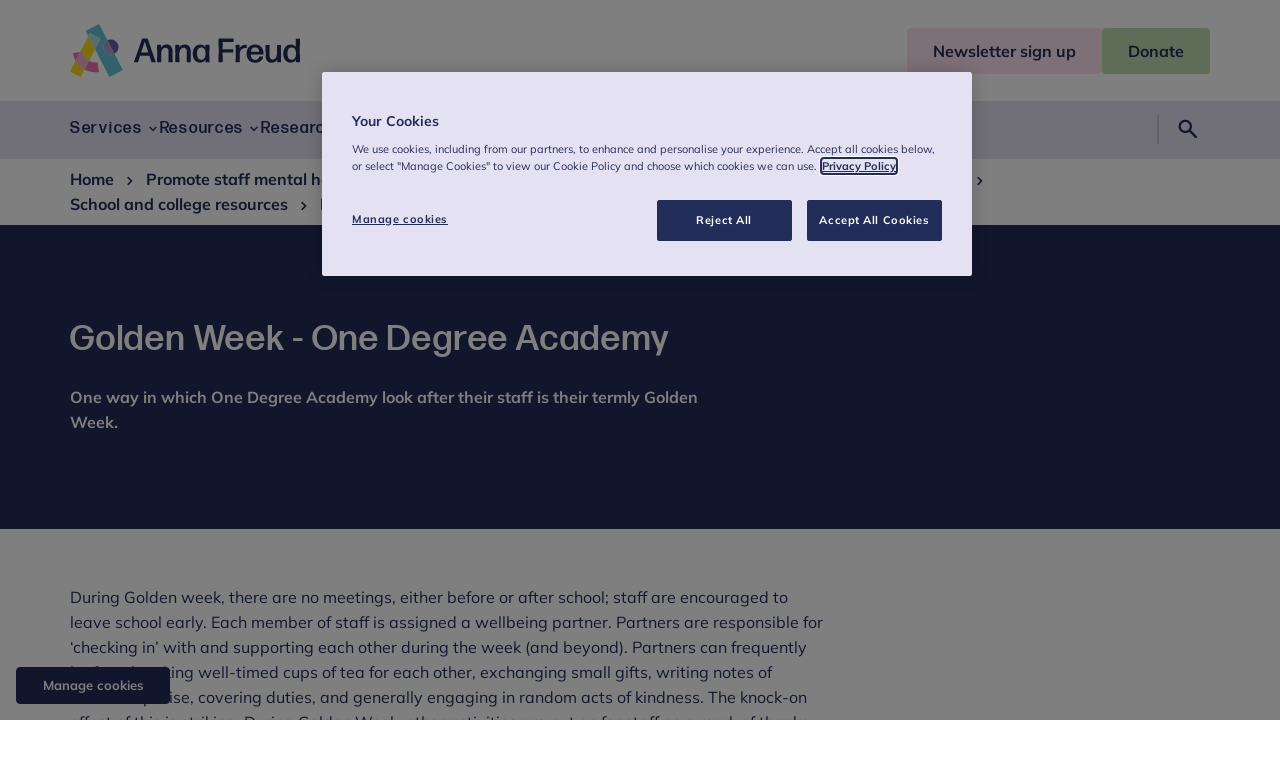

--- FILE ---
content_type: text/html; charset=utf-8
request_url: https://www.annafreud.org/resources/schools-and-colleges/5-steps/supporting-staff/promote-staff-mental-health-and-wellbeing/golden-week-one-degree-academy/
body_size: 10572
content:
<!DOCTYPE html><html lang="en"> <head><meta charset="UTF-8"><meta name="viewport" content="width=device-width"><link rel="icon" type="image/svg+xml" href="/favicon.ico"><link rel="preconnect" href="https://cdn-assets-eu.frontify.com"><link rel="preconnect" href="https://images.ctfassets.net"><link rel="preload" href="/fonts/Mullish/Mulish-Regular.woff2" as="font" type="font/woff2" crossorigin><link rel="preload" href="/fonts/Mullish/Mulish-Bold.woff2" as="font" type="font/woff2" crossorigin><link rel="preload" href="/fonts/FormaDJR/FormaDJRBanner-Medium.woff2" as="font" type="font/woff2" crossorigin><link rel="preload" href="/fonts/FormaDJR/FormaDJRBanner-Light.woff2" as="font" type="font/woff2" crossorigin><title>Golden Week - One Degree Academy | Anna Freud</title><meta name="description" content="One way in which One Degree Academy look after their staff is their termly Golden Week."><meta name="twitter:card" content="summary"><meta property="og:title" content="Golden Week - One Degree Academy"><meta property="og:site_name" content="Anna Freud"><meta property="og:description" content="One way in which One Degree Academy look after their staff is their termly Golden Week."><meta property="og:url" content="https://www.annafreud.org/resources/schools-and-colleges/5-steps/supporting-staff/promote-staff-mental-health-and-wellbeing/golden-week-one-degree-academy/"><meta property="og:type" content="website"><meta name="generator" content="Astro v4.2.8"><link rel="canonical" href="https://www.annafreud.org/resources/schools-and-colleges/5-steps/supporting-staff/promote-staff-mental-health-and-wellbeing/golden-week-one-degree-academy/"><link rel="sitemap" href="/sitemap-index.xml"><link rel="preconnect" href="https://www.googletagmanager.com"><link href="https://www.googletagmanager.com/gtag/js?id=GTM-KG5FJ5S7" rel="preload" as="script"><!-- Google Tag Manager --><script>
window.dataLayer = window.dataLayer || [];
function gtag(){dataLayer.push(arguments);}
// Call the default command before gtag.js or Tag Manager runs to
// adjust how the tags operate when they run. Modify the defaults
// per your business requirements and prior consent granted/denied, e.g.:
gtag('consent', 'default', {
  'ad_storage': 'denied',
  'ad_user_data': 'denied',
  'ad_personalization': 'denied',
  'analytics_storage': 'denied',
  'functionality_storage': 'denied',
  'personalization_storage': 'denied',
  'security_storage': 'denied'
});
</script><script>
(function (w, d, s, l, i) {
  w[l] = w[l] || [];
  w[l].push({ "gtm.start": new Date().getTime(), event: "gtm.js" });
  var f = d.getElementsByTagName(s)[0],
    j = d.createElement(s),
    dl = l != "dataLayer" ? "&l=" + l : "";
  j.async = true;
  j.src = "https://www.googletagmanager.com/gtm.js?id=" + i + dl;
  f.parentNode.insertBefore(j, f);
})(window, document, "script", "dataLayer", "GTM-KG5FJ5S7");
</script><!-- End Google Tag Manager --><!-- OneTrust Cookies Consent Notice start for www.annafreud.orgg --><script src="https://cdn.cookielaw.org/scripttemplates/otSDKStub.js" type="text/javascript" charset="UTF-8" data-domain-script="6ad0034a-ace0-4f7a-abdc-3d740a1dba28" defer></script> <script type="text/javascript">
function OptanonWrapper() { }
</script> <!-- OneTrust Cookies Consent Notice end for www.annafreud.org --><link rel="preconnect" href="https://cdn.cookielaw.org"><link rel="preload" href="https://cdn.cookielaw.org/scripttemplates/otSDKStub.js" as="script"><link rel="stylesheet" href="/_astro/hoisted.Dcdq76kM.css" />
<link rel="stylesheet" href="/_astro/_slug_.njTeG-td.css" /><script type="module" src="/_astro/hoisted.vcrncISC.js"></script></head> <body> <!-- Google Tag Manager (noscript) --><noscript><iframe src="https://www.googletagmanager.com/ns.html?id=GTM-KG5FJ5S7" height="0" width="0" style="display:none;visibility:hidden">
  </iframe></noscript><!-- End Google Tag Manager (noscript) --> <!-- OneTrust Cookies Settings button start --><div id="manage-cookies"> <button id="ot-sdk-btn" class="ot-sdk-show-settings">Manage cookies</button> </div> <!-- OneTrust Cookies Settings button end --> <a class="screen-reader-text" href="#main">Skip to content</a>  <header class="section header" id="header"> <div class="container header__container"> <div class="header__main"> <div class="container"> <a class="header__logo" href="/"> <svg xmlns="http://www.w3.org/2000/svg" fill="none" viewBox="0 0 230 53" class="header__logo--desktop">
  <g class="logo-icon">
    <path fill="#FFDC16" d="M5.546 36.716 0 47.398 10.682 53l3.88-7.47c-3.716-2.032-6.885-5.052-9.016-8.814Zm4.562-8.843 2.322-.412c.71 4.12 3.251 7.47 6.639 9.337l6.01-11.589-6.803-13.099-8.168 15.763Z"></path>
    <path fill="#64C3D7" d="M34.23 26.5c-1.911-3.707-.49-8.293 3.197-10.215L28.986 0l-13.36 7.003 2.65 5.107 1.585-3.048 10.682 5.602-5.464 10.573L39.476 53l13.36-7.003-8.442-16.284c-3.688 1.95-8.25.494-10.163-3.213Z"></path>
    <path fill="#AFDCE6" d="m19.861 9.062-1.585 3.048 6.803 13.1 5.464-10.573L19.86 9.062Z"></path>
    <path fill="#645FA5" d="M44.394 29.713c3.688-1.922 5.136-6.508 3.196-10.216-1.912-3.707-6.475-5.162-10.163-3.212l6.967 13.428Z"></path>
    <path fill="#AAA0CD" d="M34.23 26.5c1.913 3.707 6.476 5.163 10.164 3.213l-6.967-13.429c-3.688 1.923-5.108 6.509-3.196 10.216Z"></path>
    <path fill="#ED73AA" d="m29.068 48.03-1.694-9.694c-2.978.412-5.846-.165-8.305-1.538l-4.508 8.733a22.757 22.757 0 0 0 14.507 2.499ZM2.814 29.164a23.297 23.297 0 0 0 2.732 7.551l4.562-8.842-7.294 1.29Z"></path>
    <path fill="#F0AFCB" d="m12.457 27.461-2.322.412-4.59 8.87a23.222 23.222 0 0 0 9.016 8.815l4.508-8.76c-3.36-1.895-5.901-5.218-6.611-9.337Z"></path>
  </g>
  <g class="logo-text">
   <path fill="#232D5A" d="M81.957 38.336a.594.594 0 0 1-.546-.385l-2.022-6.123h-9.288l-1.967 6.123c-.082.193-.3.385-.546.385h-3.36c-.192 0-.328-.192-.274-.385l8.06-22.957c.081-.192.3-.385.546-.385h4.671c.246 0 .465.165.547.385L85.7 37.95c.055.165-.082.385-.273.385h-3.47Zm-3.66-9.941-3.58-10.82-3.496 10.82h7.076Zm9.152 9.941c-.192 0-.41-.192-.41-.412l.164-7.8-.137-8.841c0-.193.191-.413.41-.413h3.142c.19 0 .41.193.41.412l-.055 2.142c1.12-1.62 3.06-2.938 5.655-2.938 3.633 0 5.901 2.444 5.901 6.838v3.597l.136 7.003c0 .192-.191.412-.409.412h-3.36c-.192 0-.41-.192-.41-.412l.136-7.003v-3.487c0-2.472-1.338-3.762-3.196-3.762-2.05 0-3.934 1.73-4.29 5.354v1.895l.055 7.003c0 .192-.19.412-.41.412H87.45Zm18.194 0c-.191 0-.41-.192-.41-.412l.164-7.8-.136-8.841c0-.193.191-.413.409-.413h3.142c.191 0 .41.193.41.412l-.055 2.142c1.12-1.62 3.06-2.938 5.655-2.938 3.634 0 5.901 2.444 5.901 6.838v3.597l.137 7.003c0 .192-.191.412-.41.412h-3.333c-.191 0-.41-.192-.41-.412l.137-7.003v-3.487c0-2.472-1.339-3.762-3.196-3.762-2.049 0-3.934 1.73-4.289 5.354v1.895l.054 7.003c0 .192-.191.412-.41.412h-3.36Zm30.188 0c-.191 0-.41-.192-.41-.412l.055-1.977c-1.202 1.702-3.005 2.718-5.355 2.718-4.781 0-7.349-3.927-7.349-9.007 0-5.053 2.787-9.117 7.431-9.117 2.268 0 4.043.879 5.218 2.581l-.082-1.84c0-.192.191-.412.41-.412h3.333c.191 0 .41.193.41.412l-.164 8.266.164 8.376c0 .192-.192.412-.41.412h-3.251Zm-4.562-2.527c2.732 0 4.289-2.032 4.316-6.068.027-4.037-1.475-6.262-4.234-6.29-2.924-.027-4.372 2.225-4.372 5.96-.027 4.064 1.421 6.398 4.29 6.398Zm17.593 2.527c-.191 0-.41-.192-.41-.412l.273-11.451-.273-11.452c0-.192.192-.412.41-.412h14.452c.191 0 .41.193.41.412v2.444c0 .193-.192.412-.41.412h-10.545l-.192 7.305h10.245c.191 0 .41.192.41.412v2.444c0 .192-.191.412-.41.412h-10.245l.192 9.474c0 .192-.192.412-.41.412h-3.497Zm17.129 0c-.191 0-.41-.192-.41-.412l.164-8.403-.164-8.239c0-.192.192-.412.41-.412h3.306c.191 0 .41.193.382.412l-.109 2.719c1.284-2.17 3.579-3.24 6.065-3.24.273 0 .546.027.765.055.218.027.41.247.41.466v2.362a.398.398 0 0 1-.41.385c-.191-.028-.465-.028-.738-.028-3.223 0-5.764 1.867-5.983 5.767l.082 8.156c0 .192-.191.412-.41.412h-3.36Zm26.828-5.959c.191 0 .382.192.327.412-.491 3.295-3.332 5.959-7.922 5.959-5.601 0-8.633-3.762-8.633-9.062 0-5.52 3.196-9.172 8.496-9.172 5.328 0 8.387 3.597 8.524 9.474 0 .192-.191.412-.41.412h-12.539c.164 3.734 1.693 5.492 4.589 5.492 2.076 0 3.47-.989 3.961-3.076a.521.521 0 0 1 .492-.412h3.115v-.027Zm-7.677-9.035c-2.431 0-3.879 1.483-4.316 4.311h8.414c-.164-2.279-1.475-4.311-4.098-4.311Zm16.391 15.406c-3.633 0-5.901-2.444-5.901-6.838v-3.598l-.109-7.002c0-.192.191-.412.41-.412h3.306c.191 0 .409.192.409.412l-.109 7.003V31.8c0 2.472 1.339 3.762 3.169 3.762 2.049 0 3.934-1.73 4.289-5.355v-1.895l-.027-7.002c0-.192.191-.412.41-.412h3.333c.191 0 .409.192.409.412l-.163 7.799.136 8.842c0 .193-.191.412-.41.412h-3.141c-.192 0-.41-.192-.41-.412l.109-2.142c-1.147 1.62-3.114 2.939-5.71 2.939Zm24.724-.412c-.191 0-.409-.192-.409-.412l.082-1.977c-1.175 1.702-3.006 2.718-5.328 2.718-4.781 0-7.349-3.927-7.349-9.007 0-5.053 2.787-9.117 7.431-9.117 2.268 0 4.043.879 5.191 2.554l-.082-8.046c0-.192.191-.412.41-.412h3.36c.191 0 .41.192.41.412l-.164 10.874.164 12.028c0 .193-.191.412-.41.412h-3.306v-.027Zm-4.535-2.5c2.705 0 4.289-2.031 4.317-6.068.027-4.064-1.475-6.344-4.235-6.371-2.923-.055-4.371 2.28-4.371 6.014-.027 4.064 1.421 6.426 4.289 6.426Z"></path>
  </g>
</svg> <svg xmlns="http://www.w3.org/2000/svg" fill="none" viewBox="0 0 58 58" class="header__logo--mobile">
  <path fill="#FFDC16" d="M6.08 40.185 0 51.882 11.732 58l4.25-8.184a25.358 25.358 0 0 1-9.903-9.631Zm5.033-9.694 2.552-.447a14.537 14.537 0 0 0 7.282 10.223l6.588-12.676-7.461-14.35-8.96 17.25Z"></path>
  <path fill="#64C3D7" d="M37.59 28.997c-2.112-4.058-.537-9.06 3.514-11.182L31.84 0 17.172 7.647l2.909 5.594 1.733-3.334 11.732 6.117-6.01 11.567 15.803 30.402 14.668-7.647-9.263-17.815a8.263 8.263 0 0 1-11.154-3.534Z"></path>
  <path fill="#AFDCE6" d="m21.807 9.907-1.733 3.334 7.462 14.35 6.01-11.56-11.739-6.124Z"></path>
  <path fill="#645FA5" d="M48.75 32.524c4.058-2.115 5.633-7.124 3.522-11.181-2.112-4.065-7.111-5.643-11.162-3.528 0 0-.007 0-.007.007l7.64 14.709s0-.007.008-.007Z"></path>
  <path fill="#AAA0CD" d="M37.59 28.997c2.11 4.057 7.103 5.635 11.154 3.527l-7.647-14.702c-4.05 2.115-5.619 7.117-3.508 11.175Z"></path>
  <path fill="#ED73AA" d="m31.929 52.564-1.864-10.602a14.493 14.493 0 0 1-9.112-1.688l-4.965 9.548a25.209 25.209 0 0 0 15.941 2.742ZM3.08 31.91a25.379 25.379 0 0 0 2.998 8.275l5.034-9.694-8.032 1.42Z"></path>
  <path fill="#F0AFCB" d="m13.665 30.044-2.551.447-5.034 9.694a25.284 25.284 0 0 0 9.91 9.63l4.965-9.548c-3.714-2.06-6.499-5.71-7.29-10.223Z"></path>
</svg> <span class="screen-reader-text">Anna Freud</span> </a> <div class="header__actions"> <button type="button" class="header__actions--search-button" aria-expanded="false" aria-controls="header-search"> <svg xmlns="http://www.w3.org/2000/svg" height="48" viewBox="0 -960 960 960" width="48"><path d="M373.438-315q-115.311 0-193.875-78.703Q101-472.406 101-585.203T179.703-776.5q78.703-78.5 191.5-78.5T562.5-776.356Q641-697.712 641-584.85q0 45.85-13 83.35-13 37.5-38 71.5l237 235q13 13.556 13 33.256 0 19.7-13 33.244-14.333 13.5-33.244 13.5-18.912 0-32.756-14L526.472-364Q496-341.077 457.541-328.038 419.082-315 373.438-315Zm-1.997-91q75.985 0 127.272-51.542Q550-509.083 550-584.588q0-75.505-51.346-127.459Q447.309-764 371.529-764q-76.612 0-128.071 51.953Q192-660.093 192-584.588t51.311 127.046Q294.623-406 371.441-406Z"></path></svg> <span class="screen-reader-text">Search</span> </button> <button type="button" class="header__actions--menu-button" id="menu-button" aria-expanded="false" aria-controls="header-navigation"> <span id="menu-button-text">Menu</span> <svg xmlns="http://www.w3.org/2000/svg" height="48" viewBox="0 -960 960 960" width="48" class="header__actions--menu-open"><path d="M105-215v-91h750v91H105Zm0-219v-91h750v91H105Zm0-220v-92h750v92H105Z"></path></svg> <svg xmlns="http://www.w3.org/2000/svg" height="48" viewBox="0 -960 960 960" width="48" class="header__actions--menu-close"><path d="m249-186-63-63 231-231-231-230 63-64 231 230 231-230 63 64-230 230 230 231-63 63-231-230-231 230Z"></path></svg> </button> </div> </div> </div> <div class="header__call-to-action"> <div class="container"> <a href="/newsletter-sign-up" class="button button--header-primary header__call-to-action--button"><span>Newsletter sign up</span></a><a href="https://checkout.justgiving.com/ndbneivl5g" class="button button--header-secondary header__call-to-action--button" target="_blank" rel="noopener noreferrer"><span>Donate</span></a> </div> </div> </div> <nav class="header__navigation" aria-label="Primary Navigation"> <div class="container"> <ul id="header-navigation" class="header__navigation--menu"> <li class="header__navigation--menu-item">  <button type="button" class="header__navigation--menu-link header__navigation--has-sub-menu" aria-expanded="false"> <span>Services</span> <svg xmlns="http://www.w3.org/2000/svg" height="48" viewBox="0 -960 960 960" width="48" class="header__icon"><path d="M480-324 218-586l66-65 196 198 197-197 65 65-262 261Z"></path></svg> </button> <div class="header__sub-menu"> <div class="container"> <div class="grid"> <div class="col-12 header__sub-menu--link-item"> <a class="h2 header__navigation--menu-title" href="/services"> Services <svg xmlns="http://www.w3.org/2000/svg" width="24" height="25" viewBox="0 0 24 25" fill="none">
<path d="M11.25 17.5H7C5.61667 17.5 4.4375 17.0125 3.4625 16.0375C2.4875 15.0625 2 13.8833 2 12.5C2 11.1167 2.4875 9.9375 3.4625 8.9625C4.4375 7.9875 5.61667 7.5 7 7.5H11.25V9H7C6.02778 9 5.20139 9.33971 4.52082 10.0191C3.84027 10.6985 3.5 11.5235 3.5 12.4941C3.5 13.4647 3.84027 14.2917 4.52082 14.975C5.20139 15.6583 6.02778 16 7 16H11.25V17.5ZM8.125 13.25V11.75H15.875V13.25H8.125ZM12.75 17.5V16H17C17.9722 16 18.7986 15.6603 19.4792 14.9809C20.1597 14.3015 20.5 13.4765 20.5 12.5059C20.5 11.5353 20.1597 10.7083 19.4792 10.025C18.7986 9.34167 17.9722 9 17 9H12.75V7.5H17C18.3833 7.5 19.5625 7.9875 20.5375 8.9625C21.5125 9.9375 22 11.1167 22 12.5C22 13.8833 21.5125 15.0625 20.5375 16.0375C19.5625 17.0125 18.3833 17.5 17 17.5H12.75Z" fill="#232D5A"></path>
</svg> </a> </div> <ul class="col-12 col-lg-3 header__sub-menu--menu"> <li class="header__sub-menu--menu-item"> <a class="header__sub-menu--menu-link" href="/services/services-for-professionals"> For professionals <svg xmlns="http://www.w3.org/2000/svg" height="48" viewBox="0 -960 960 960" width="48" class="header__icon"><path d="m375-219-65-65 198-197-198-198 65-65 263 263-263 262Z"></path></svg> </a> </li><li class="header__sub-menu--menu-item"> <a class="header__sub-menu--menu-link" href="/services/services-for-professionals/school-and-college-services"> Mental health support for schools and colleges <svg xmlns="http://www.w3.org/2000/svg" height="48" viewBox="0 -960 960 960" width="48" class="header__icon"><path d="m375-219-65-65 198-197-198-198 65-65 263 263-263 262Z"></path></svg> </a> </li><li class="header__sub-menu--menu-item"> <a class="header__sub-menu--menu-link" href="/services/services-for-professionals/school-and-college-services/schools-and-colleges-early-support-service"> Schools and Colleges Early Support Service <svg xmlns="http://www.w3.org/2000/svg" height="48" viewBox="0 -960 960 960" width="48" class="header__icon"><path d="m375-219-65-65 198-197-198-198 65-65 263 263-263 262Z"></path></svg> </a> </li><li class="header__sub-menu--menu-item"> <a class="header__sub-menu--menu-link" href="/services/services-for-professionals/bespoke-clinical-support-and-services"> Bespoke clinical support and services <svg xmlns="http://www.w3.org/2000/svg" height="48" viewBox="0 -960 960 960" width="48" class="header__icon"><path d="m375-219-65-65 198-197-198-198 65-65 263 263-263 262Z"></path></svg> </a> </li><li class="header__sub-menu--menu-item"> <a class="header__sub-menu--menu-link" href="/services/services-for-professionals/cyp-mh-workforce-development"> CYP MH Workforce Development <svg xmlns="http://www.w3.org/2000/svg" height="48" viewBox="0 -960 960 960" width="48" class="header__icon"><path d="m375-219-65-65 198-197-198-198 65-65 263 263-263 262Z"></path></svg> </a> </li><li class="header__sub-menu--menu-item"> <a class="header__sub-menu--menu-link" href="/services/services-for-professionals/pod-online-mental-health-outcomes"> Pod: Online mental health outcomes and feedback system <svg xmlns="http://www.w3.org/2000/svg" height="48" viewBox="0 -960 960 960" width="48" class="header__icon"><path d="m375-219-65-65 198-197-198-198 65-65 263 263-263 262Z"></path></svg> </a> </li> </ul><ul class="col-12 col-lg-3 header__sub-menu--menu"> <li class="header__sub-menu--menu-item"> <a class="header__sub-menu--menu-link" href="/services/services-for-families"> For families <svg xmlns="http://www.w3.org/2000/svg" height="48" viewBox="0 -960 960 960" width="48" class="header__icon"><path d="m375-219-65-65 198-197-198-198 65-65 263 263-263 262Z"></path></svg> </a> </li><li class="header__sub-menu--menu-item"> <a class="header__sub-menu--menu-link" href="/services/services-for-families/finding-the-right-support-for-you-and-your-family"> Finding the right support for you and your family  <svg xmlns="http://www.w3.org/2000/svg" height="48" viewBox="0 -960 960 960" width="48" class="header__icon"><path d="m375-219-65-65 198-197-198-198 65-65 263 263-263 262Z"></path></svg> </a> </li><li class="header__sub-menu--menu-item"> <a class="header__sub-menu--menu-link" href="/services/services-for-families/family-trauma/special-guardianship-and-adoption"> Special guardianship and adoption <svg xmlns="http://www.w3.org/2000/svg" height="48" viewBox="0 -960 960 960" width="48" class="header__icon"><path d="m375-219-65-65 198-197-198-198 65-65 263 263-263 262Z"></path></svg> </a> </li><li class="header__sub-menu--menu-item"> <a class="header__sub-menu--menu-link" href="/services/services-for-families/family-trauma"> Family trauma <svg xmlns="http://www.w3.org/2000/svg" height="48" viewBox="0 -960 960 960" width="48" class="header__icon"><path d="m375-219-65-65 198-197-198-198 65-65 263 263-263 262Z"></path></svg> </a> </li> </ul><ul class="col-12 col-lg-3 header__sub-menu--menu"> <li class="header__sub-menu--menu-item"> <a class="header__sub-menu--menu-link" href="/services/services-for-children-and-young-people"> For children and young people <svg xmlns="http://www.w3.org/2000/svg" height="48" viewBox="0 -960 960 960" width="48" class="header__icon"><path d="m375-219-65-65 198-197-198-198 65-65 263 263-263 262Z"></path></svg> </a> </li><li class="header__sub-menu--menu-item"> <a class="header__sub-menu--menu-link" href="/services/services-for-children-and-young-people/for-under-fives"> For under fives <svg xmlns="http://www.w3.org/2000/svg" height="48" viewBox="0 -960 960 960" width="48" class="header__icon"><path d="m375-219-65-65 198-197-198-198 65-65 263 263-263 262Z"></path></svg> </a> </li><li class="header__sub-menu--menu-item"> <a class="header__sub-menu--menu-link" href="/services/services-for-children-and-young-people/support-for-children-and-adolescents"> Support for children and adolescents <svg xmlns="http://www.w3.org/2000/svg" height="48" viewBox="0 -960 960 960" width="48" class="header__icon"><path d="m375-219-65-65 198-197-198-198 65-65 263 263-263 262Z"></path></svg> </a> </li> </ul> </div> </div> </div>  </li><li class="header__navigation--menu-item">  <button type="button" class="header__navigation--menu-link header__navigation--has-sub-menu" aria-expanded="false"> <span>Resources</span> <svg xmlns="http://www.w3.org/2000/svg" height="48" viewBox="0 -960 960 960" width="48" class="header__icon"><path d="M480-324 218-586l66-65 196 198 197-197 65 65-262 261Z"></path></svg> </button> <div class="header__sub-menu"> <div class="container"> <div class="grid"> <div class="col-12 header__sub-menu--link-item"> <a class="h2 header__navigation--menu-title" href="/resources"> Resources <svg xmlns="http://www.w3.org/2000/svg" width="24" height="25" viewBox="0 0 24 25" fill="none">
<path d="M11.25 17.5H7C5.61667 17.5 4.4375 17.0125 3.4625 16.0375C2.4875 15.0625 2 13.8833 2 12.5C2 11.1167 2.4875 9.9375 3.4625 8.9625C4.4375 7.9875 5.61667 7.5 7 7.5H11.25V9H7C6.02778 9 5.20139 9.33971 4.52082 10.0191C3.84027 10.6985 3.5 11.5235 3.5 12.4941C3.5 13.4647 3.84027 14.2917 4.52082 14.975C5.20139 15.6583 6.02778 16 7 16H11.25V17.5ZM8.125 13.25V11.75H15.875V13.25H8.125ZM12.75 17.5V16H17C17.9722 16 18.7986 15.6603 19.4792 14.9809C20.1597 14.3015 20.5 13.4765 20.5 12.5059C20.5 11.5353 20.1597 10.7083 19.4792 10.025C18.7986 9.34167 17.9722 9 17 9H12.75V7.5H17C18.3833 7.5 19.5625 7.9875 20.5375 8.9625C21.5125 9.9375 22 11.1167 22 12.5C22 13.8833 21.5125 15.0625 20.5375 16.0375C19.5625 17.0125 18.3833 17.5 17 17.5H12.75Z" fill="#232D5A"></path>
</svg> </a> </div> <ul class="col-12 col-lg-3 header__sub-menu--menu"> <li class="header__sub-menu--menu-item"> <a class="header__sub-menu--menu-link" href="/resources/under-fives-wellbeing"> For under fives <svg xmlns="http://www.w3.org/2000/svg" height="48" viewBox="0 -960 960 960" width="48" class="header__icon"><path d="m375-219-65-65 198-197-198-198 65-65 263 263-263 262Z"></path></svg> </a> </li><li class="header__sub-menu--menu-item"> <a class="header__sub-menu--menu-link" href="/resources/under-fives-wellbeing/common-difficulties"> Common difficulties in the early years <svg xmlns="http://www.w3.org/2000/svg" height="48" viewBox="0 -960 960 960" width="48" class="header__icon"><path d="m375-219-65-65 198-197-198-198 65-65 263 263-263 262Z"></path></svg> </a> </li><li class="header__sub-menu--menu-item"> <a class="header__sub-menu--menu-link" href="/resources/under-fives-wellbeing/a-guide-to-neurodiversity-in-the-early-years"> A guide to neurodiversity in the early years <svg xmlns="http://www.w3.org/2000/svg" height="48" viewBox="0 -960 960 960" width="48" class="header__icon"><path d="m375-219-65-65 198-197-198-198 65-65 263 263-263 262Z"></path></svg> </a> </li> </ul><ul class="col-12 col-lg-3 header__sub-menu--menu"> <li class="header__sub-menu--menu-item"> <a class="header__sub-menu--menu-link" href="/resources/children-and-young-peoples-wellbeing"> For children and young people <svg xmlns="http://www.w3.org/2000/svg" height="48" viewBox="0 -960 960 960" width="48" class="header__icon"><path d="m375-219-65-65 198-197-198-198 65-65 263 263-263 262Z"></path></svg> </a> </li><li class="header__sub-menu--menu-item"> <a class="header__sub-menu--menu-link" href="/resources/children-and-young-peoples-wellbeing/self-care"> Self-care  <svg xmlns="http://www.w3.org/2000/svg" height="48" viewBox="0 -960 960 960" width="48" class="header__icon"><path d="m375-219-65-65 198-197-198-198 65-65 263 263-263 262Z"></path></svg> </a> </li><li class="header__sub-menu--menu-item"> <a class="header__sub-menu--menu-link" href="/resources/children-and-young-peoples-wellbeing/receiving-support"> Receiving support  <svg xmlns="http://www.w3.org/2000/svg" height="48" viewBox="0 -960 960 960" width="48" class="header__icon"><path d="m375-219-65-65 198-197-198-198 65-65 263 263-263 262Z"></path></svg> </a> </li> </ul><ul class="col-12 col-lg-3 header__sub-menu--menu"> <li class="header__sub-menu--menu-item"> <a class="header__sub-menu--menu-link" href="/resources/family-wellbeing"> For families <svg xmlns="http://www.w3.org/2000/svg" height="48" viewBox="0 -960 960 960" width="48" class="header__icon"><path d="m375-219-65-65 198-197-198-198 65-65 263 263-263 262Z"></path></svg> </a> </li><li class="header__sub-menu--menu-item"> <a class="header__sub-menu--menu-link" href="/resources/family-wellbeing/self-care-for-parents-and-carers"> Self-care for parents and carers <svg xmlns="http://www.w3.org/2000/svg" height="48" viewBox="0 -960 960 960" width="48" class="header__icon"><path d="m375-219-65-65 198-197-198-198 65-65 263 263-263 262Z"></path></svg> </a> </li><li class="header__sub-menu--menu-item"> <a class="header__sub-menu--menu-link" href="/resources/family-wellbeing/advice-and-guidance-for-parents-and-carers-in-conflict-or-separating"> Parents and carers in conflict or separating <svg xmlns="http://www.w3.org/2000/svg" height="48" viewBox="0 -960 960 960" width="48" class="header__icon"><path d="m375-219-65-65 198-197-198-198 65-65 263 263-263 262Z"></path></svg> </a> </li><li class="header__sub-menu--menu-item"> <a class="header__sub-menu--menu-link" href="/resources/family-wellbeing/adoptive-parents-special-guardians-kinship-carers-and-foster-carers"> Adoptive parents, special guardians, kinship carers and foster carers <svg xmlns="http://www.w3.org/2000/svg" height="48" viewBox="0 -960 960 960" width="48" class="header__icon"><path d="m375-219-65-65 198-197-198-198 65-65 263 263-263 262Z"></path></svg> </a> </li> </ul><ul class="col-12 col-lg-3 header__sub-menu--menu"> <li class="header__sub-menu--menu-item"> <a class="header__sub-menu--menu-link" href="/resources/resources-for-professionals"> For professionals <svg xmlns="http://www.w3.org/2000/svg" height="48" viewBox="0 -960 960 960" width="48" class="header__icon"><path d="m375-219-65-65 198-197-198-198 65-65 263 263-263 262Z"></path></svg> </a> </li><li class="header__sub-menu--menu-item"> <a class="header__sub-menu--menu-link" href="/resources/schools-and-colleges"> School and college resources <svg xmlns="http://www.w3.org/2000/svg" height="48" viewBox="0 -960 960 960" width="48" class="header__icon"><path d="m375-219-65-65 198-197-198-198 65-65 263 263-263 262Z"></path></svg> </a> </li><li class="header__sub-menu--menu-item"> <a class="header__sub-menu--menu-link" href="https://www.annafreud.org/resources/schools-and-colleges/5-steps/" rel="noopener noreferrer"> 5 steps schools framework <svg xmlns="http://www.w3.org/2000/svg" height="48" viewBox="0 -960 960 960" width="48" class="header__icon"><path d="m375-219-65-65 198-197-198-198 65-65 263 263-263 262Z"></path></svg> </a> </li><li class="header__sub-menu--menu-item"> <a class="header__sub-menu--menu-link" href="/resources/resources-for-professionals/expert-advice-and-guidance-videos-for-nursery-staff"> Expert advice and guidance videos for nursery staff <svg xmlns="http://www.w3.org/2000/svg" height="48" viewBox="0 -960 960 960" width="48" class="header__icon"><path d="m375-219-65-65 198-197-198-198 65-65 263 263-263 262Z"></path></svg> </a> </li> </ul> </div> </div> </div>  </li><li class="header__navigation--menu-item">  <button type="button" class="header__navigation--menu-link header__navigation--has-sub-menu" aria-expanded="false"> <span>Research</span> <svg xmlns="http://www.w3.org/2000/svg" height="48" viewBox="0 -960 960 960" width="48" class="header__icon"><path d="M480-324 218-586l66-65 196 198 197-197 65 65-262 261Z"></path></svg> </button> <div class="header__sub-menu"> <div class="container"> <div class="grid"> <div class="col-12 header__sub-menu--link-item"> <a class="h2 header__navigation--menu-title" href="/research"> Research <svg xmlns="http://www.w3.org/2000/svg" width="24" height="25" viewBox="0 0 24 25" fill="none">
<path d="M11.25 17.5H7C5.61667 17.5 4.4375 17.0125 3.4625 16.0375C2.4875 15.0625 2 13.8833 2 12.5C2 11.1167 2.4875 9.9375 3.4625 8.9625C4.4375 7.9875 5.61667 7.5 7 7.5H11.25V9H7C6.02778 9 5.20139 9.33971 4.52082 10.0191C3.84027 10.6985 3.5 11.5235 3.5 12.4941C3.5 13.4647 3.84027 14.2917 4.52082 14.975C5.20139 15.6583 6.02778 16 7 16H11.25V17.5ZM8.125 13.25V11.75H15.875V13.25H8.125ZM12.75 17.5V16H17C17.9722 16 18.7986 15.6603 19.4792 14.9809C20.1597 14.3015 20.5 13.4765 20.5 12.5059C20.5 11.5353 20.1597 10.7083 19.4792 10.025C18.7986 9.34167 17.9722 9 17 9H12.75V7.5H17C18.3833 7.5 19.5625 7.9875 20.5375 8.9625C21.5125 9.9375 22 11.1167 22 12.5C22 13.8833 21.5125 15.0625 20.5375 16.0375C19.5625 17.0125 18.3833 17.5 17 17.5H12.75Z" fill="#232D5A"></path>
</svg> </a> </div> <ul class="col-12 col-lg-3 header__sub-menu--menu"> <li class="header__sub-menu--menu-item"> <a class="header__sub-menu--menu-link" href="/research/research-library"> Research library <svg xmlns="http://www.w3.org/2000/svg" height="48" viewBox="0 -960 960 960" width="48" class="header__icon"><path d="m375-219-65-65 198-197-198-198 65-65 263 263-263 262Z"></path></svg> </a> </li> </ul><ul class="col-12 col-lg-3 header__sub-menu--menu"> <li class="header__sub-menu--menu-item"> <a class="header__sub-menu--menu-link" href="/research/key-research-findings"> Key research findings <svg xmlns="http://www.w3.org/2000/svg" height="48" viewBox="0 -960 960 960" width="48" class="header__icon"><path d="m375-219-65-65 198-197-198-198 65-65 263 263-263 262Z"></path></svg> </a> </li> </ul><ul class="col-12 col-lg-3 header__sub-menu--menu"> <li class="header__sub-menu--menu-item"> <a class="header__sub-menu--menu-link" href="/research/current-research-projects"> Current research projects <svg xmlns="http://www.w3.org/2000/svg" height="48" viewBox="0 -960 960 960" width="48" class="header__icon"><path d="m375-219-65-65 198-197-198-198 65-65 263 263-263 262Z"></path></svg> </a> </li> </ul><ul class="col-12 col-lg-3 header__sub-menu--menu"> <li class="header__sub-menu--menu-item"> <a class="header__sub-menu--menu-link" href="/research/past-research-projects"> Past research projects <svg xmlns="http://www.w3.org/2000/svg" height="48" viewBox="0 -960 960 960" width="48" class="header__icon"><path d="m375-219-65-65 198-197-198-198 65-65 263 263-263 262Z"></path></svg> </a> </li> </ul> </div> </div> </div>  </li><li class="header__navigation--menu-item">  <button type="button" class="header__navigation--menu-link header__navigation--has-sub-menu" aria-expanded="false"> <span>Training and events</span> <svg xmlns="http://www.w3.org/2000/svg" height="48" viewBox="0 -960 960 960" width="48" class="header__icon"><path d="M480-324 218-586l66-65 196 198 197-197 65 65-262 261Z"></path></svg> </button> <div class="header__sub-menu"> <div class="container"> <div class="grid"> <div class="col-12 header__sub-menu--link-item"> <a class="h2 header__navigation--menu-title" href="/training"> Training and events <svg xmlns="http://www.w3.org/2000/svg" width="24" height="25" viewBox="0 0 24 25" fill="none">
<path d="M11.25 17.5H7C5.61667 17.5 4.4375 17.0125 3.4625 16.0375C2.4875 15.0625 2 13.8833 2 12.5C2 11.1167 2.4875 9.9375 3.4625 8.9625C4.4375 7.9875 5.61667 7.5 7 7.5H11.25V9H7C6.02778 9 5.20139 9.33971 4.52082 10.0191C3.84027 10.6985 3.5 11.5235 3.5 12.4941C3.5 13.4647 3.84027 14.2917 4.52082 14.975C5.20139 15.6583 6.02778 16 7 16H11.25V17.5ZM8.125 13.25V11.75H15.875V13.25H8.125ZM12.75 17.5V16H17C17.9722 16 18.7986 15.6603 19.4792 14.9809C20.1597 14.3015 20.5 13.4765 20.5 12.5059C20.5 11.5353 20.1597 10.7083 19.4792 10.025C18.7986 9.34167 17.9722 9 17 9H12.75V7.5H17C18.3833 7.5 19.5625 7.9875 20.5375 8.9625C21.5125 9.9375 22 11.1167 22 12.5C22 13.8833 21.5125 15.0625 20.5375 16.0375C19.5625 17.0125 18.3833 17.5 17 17.5H12.75Z" fill="#232D5A"></path>
</svg> </a> </div> <ul class="col-12 col-lg-3 header__sub-menu--menu"> <li class="header__sub-menu--menu-item"> <a class="header__sub-menu--menu-link" href="/training/health-and-social-care"> Health and social care <svg xmlns="http://www.w3.org/2000/svg" height="48" viewBox="0 -960 960 960" width="48" class="header__icon"><path d="m375-219-65-65 198-197-198-198 65-65 263 263-263 262Z"></path></svg> </a> </li><li class="header__sub-menu--menu-item"> <a class="header__sub-menu--menu-link" href="/training/health-and-social-care/mentalization-based-treatments-mbt"> Mentalization-Based Treatments (MBT) <svg xmlns="http://www.w3.org/2000/svg" height="48" viewBox="0 -960 960 960" width="48" class="header__icon"><path d="m375-219-65-65 198-197-198-198 65-65 263 263-263 262Z"></path></svg> </a> </li><li class="header__sub-menu--menu-item"> <a class="header__sub-menu--menu-link" href="/training/health-and-social-care/adaptive-mentalization-based-integrative-treatment-ambit"> Adaptive Mentalization Based Integrative Treatment (AMBIT) <svg xmlns="http://www.w3.org/2000/svg" height="48" viewBox="0 -960 960 960" width="48" class="header__icon"><path d="m375-219-65-65 198-197-198-198 65-65 263 263-263 262Z"></path></svg> </a> </li><li class="header__sub-menu--menu-item"> <a class="header__sub-menu--menu-link" href="/training/health-and-social-care/dynamic-interpersonal-therapy"> Dynamic Interpersonal Therapy (DIT) <svg xmlns="http://www.w3.org/2000/svg" height="48" viewBox="0 -960 960 960" width="48" class="header__icon"><path d="m375-219-65-65 198-197-198-198 65-65 263 263-263 262Z"></path></svg> </a> </li><li class="header__sub-menu--menu-item"> <a class="header__sub-menu--menu-link" href="/training/health-and-social-care/interpersonal-psychotherapy-training"> Interpersonal Psychotherapy (IPT) <svg xmlns="http://www.w3.org/2000/svg" height="48" viewBox="0 -960 960 960" width="48" class="header__icon"><path d="m375-219-65-65 198-197-198-198 65-65 263 263-263 262Z"></path></svg> </a> </li><li class="header__sub-menu--menu-item"> <a class="header__sub-menu--menu-link" href="/training/education/how-to-commission-training"> How to commission training <svg xmlns="http://www.w3.org/2000/svg" height="48" viewBox="0 -960 960 960" width="48" class="header__icon"><path d="m375-219-65-65 198-197-198-198 65-65 263 263-263 262Z"></path></svg> </a> </li> </ul><ul class="col-12 col-lg-3 header__sub-menu--menu"> <li class="header__sub-menu--menu-item"> <a class="header__sub-menu--menu-link" href="/training/education"> Education <svg xmlns="http://www.w3.org/2000/svg" height="48" viewBox="0 -960 960 960" width="48" class="header__icon"><path d="m375-219-65-65 198-197-198-198 65-65 263 263-263 262Z"></path></svg> </a> </li><li class="header__sub-menu--menu-item"> <a class="header__sub-menu--menu-link" href="/training/education/training-in-schools-and-colleges"> Mental health training for schools and colleges <svg xmlns="http://www.w3.org/2000/svg" height="48" viewBox="0 -960 960 960" width="48" class="header__icon"><path d="m375-219-65-65 198-197-198-198 65-65 263 263-263 262Z"></path></svg> </a> </li><li class="header__sub-menu--menu-item"> <a class="header__sub-menu--menu-link" href="/training/education/training-in-schools-and-colleges/senior-mental-health-lead-training"> Senior Mental Health Lead training <svg xmlns="http://www.w3.org/2000/svg" height="48" viewBox="0 -960 960 960" width="48" class="header__icon"><path d="m375-219-65-65 198-197-198-198 65-65 263 263-263 262Z"></path></svg> </a> </li><li class="header__sub-menu--menu-item"> <a class="header__sub-menu--menu-link" href="/training/education/training-in-schools-and-colleges/autism-and-wellbeing-in-schools-programme"> Autism and Wellbeing in Schools Programme <svg xmlns="http://www.w3.org/2000/svg" height="48" viewBox="0 -960 960 960" width="48" class="header__icon"><path d="m375-219-65-65 198-197-198-198 65-65 263 263-263 262Z"></path></svg> </a> </li><li class="header__sub-menu--menu-item"> <a class="header__sub-menu--menu-link" href="/training/education/under-fives-training-and-events"> Under fives training and events <svg xmlns="http://www.w3.org/2000/svg" height="48" viewBox="0 -960 960 960" width="48" class="header__icon"><path d="m375-219-65-65 198-197-198-198 65-65 263 263-263 262Z"></path></svg> </a> </li><li class="header__sub-menu--menu-item"> <a class="header__sub-menu--menu-link" href="/training/education/training-in-schools-and-colleges/bespoke-training-for-schools-and-colleges"> Commission bespoke training for schools and colleges <svg xmlns="http://www.w3.org/2000/svg" height="48" viewBox="0 -960 960 960" width="48" class="header__icon"><path d="m375-219-65-65 198-197-198-198 65-65 263 263-263 262Z"></path></svg> </a> </li> </ul><ul class="col-12 col-lg-3 header__sub-menu--menu"> <li class="header__sub-menu--menu-item"> <a class="header__sub-menu--menu-link" href="/training/postgraduate-study"> Postgraduate Study <svg xmlns="http://www.w3.org/2000/svg" height="48" viewBox="0 -960 960 960" width="48" class="header__icon"><path d="m375-219-65-65 198-197-198-198 65-65 263 263-263 262Z"></path></svg> </a> </li><li class="header__sub-menu--menu-item"> <a class="header__sub-menu--menu-link" href="/training/postgraduate-study/ucl-postgraduate-programmes"> UCL Postgraduate Programmes <svg xmlns="http://www.w3.org/2000/svg" height="48" viewBox="0 -960 960 960" width="48" class="header__icon"><path d="m375-219-65-65 198-197-198-198 65-65 263 263-263 262Z"></path></svg> </a> </li><li class="header__sub-menu--menu-item"> <a class="header__sub-menu--menu-link" href="/training/postgraduate-study/upcoming-events"> Postgraduate events <svg xmlns="http://www.w3.org/2000/svg" height="48" viewBox="0 -960 960 960" width="48" class="header__icon"><path d="m375-219-65-65 198-197-198-198 65-65 263 263-263 262Z"></path></svg> </a> </li><li class="header__sub-menu--menu-item"> <a class="header__sub-menu--menu-link" href="/training/postgraduate-study/advice-and-resources"> Advice and resources <svg xmlns="http://www.w3.org/2000/svg" height="48" viewBox="0 -960 960 960" width="48" class="header__icon"><path d="m375-219-65-65 198-197-198-198 65-65 263 263-263 262Z"></path></svg> </a> </li><li class="header__sub-menu--menu-item"> <a class="header__sub-menu--menu-link" href="/training/postgraduate-study/scholarships"> Bursaries and scholarships <svg xmlns="http://www.w3.org/2000/svg" height="48" viewBox="0 -960 960 960" width="48" class="header__icon"><path d="m375-219-65-65 198-197-198-198 65-65 263 263-263 262Z"></path></svg> </a> </li><li class="header__sub-menu--menu-item"> <a class="header__sub-menu--menu-link" href="/training/postgraduate-study/alumni-network"> Alumni network <svg xmlns="http://www.w3.org/2000/svg" height="48" viewBox="0 -960 960 960" width="48" class="header__icon"><path d="m375-219-65-65 198-197-198-198 65-65 263 263-263 262Z"></path></svg> </a> </li> </ul><ul class="col-12 col-lg-3 header__sub-menu--menu"> <li class="header__sub-menu--menu-item"> <a class="header__sub-menu--menu-link" href="/training/conferences-and-events"> Conferences and events <svg xmlns="http://www.w3.org/2000/svg" height="48" viewBox="0 -960 960 960" width="48" class="header__icon"><path d="m375-219-65-65 198-197-198-198 65-65 263 263-263 262Z"></path></svg> </a> </li><li class="header__sub-menu--menu-item"> <a class="header__sub-menu--menu-link" href="https://www.annafreud.org/training/courses/understanding-trauma-and-neurodivergence-in-children-in-person/" rel="noopener noreferrer"> Understanding Trauma and Neurodivergence in Children (In-person) <svg xmlns="http://www.w3.org/2000/svg" height="48" viewBox="0 -960 960 960" width="48" class="header__icon"><path d="m375-219-65-65 198-197-198-198 65-65 263 263-263 262Z"></path></svg> </a> </li><li class="header__sub-menu--menu-item"> <a class="header__sub-menu--menu-link" href="https://www.annafreud.org/training/courses/understanding-trauma-and-neurodivergence-in-children-online/" rel="noopener noreferrer"> Understanding Trauma and Neurodivergence in Children (Online) <svg xmlns="http://www.w3.org/2000/svg" height="48" viewBox="0 -960 960 960" width="48" class="header__icon"><path d="m375-219-65-65 198-197-198-198 65-65 263 263-263 262Z"></path></svg> </a> </li> </ul> </div> </div> </div>  </li><li class="header__navigation--menu-item">  <button type="button" class="header__navigation--menu-link header__navigation--has-sub-menu" aria-expanded="false"> <span>Get involved</span> <svg xmlns="http://www.w3.org/2000/svg" height="48" viewBox="0 -960 960 960" width="48" class="header__icon"><path d="M480-324 218-586l66-65 196 198 197-197 65 65-262 261Z"></path></svg> </button> <div class="header__sub-menu"> <div class="container"> <div class="grid"> <div class="col-12 header__sub-menu--link-item"> <a class="h2 header__navigation--menu-title" href="/get-involved"> Get involved <svg xmlns="http://www.w3.org/2000/svg" width="24" height="25" viewBox="0 0 24 25" fill="none">
<path d="M11.25 17.5H7C5.61667 17.5 4.4375 17.0125 3.4625 16.0375C2.4875 15.0625 2 13.8833 2 12.5C2 11.1167 2.4875 9.9375 3.4625 8.9625C4.4375 7.9875 5.61667 7.5 7 7.5H11.25V9H7C6.02778 9 5.20139 9.33971 4.52082 10.0191C3.84027 10.6985 3.5 11.5235 3.5 12.4941C3.5 13.4647 3.84027 14.2917 4.52082 14.975C5.20139 15.6583 6.02778 16 7 16H11.25V17.5ZM8.125 13.25V11.75H15.875V13.25H8.125ZM12.75 17.5V16H17C17.9722 16 18.7986 15.6603 19.4792 14.9809C20.1597 14.3015 20.5 13.4765 20.5 12.5059C20.5 11.5353 20.1597 10.7083 19.4792 10.025C18.7986 9.34167 17.9722 9 17 9H12.75V7.5H17C18.3833 7.5 19.5625 7.9875 20.5375 8.9625C21.5125 9.9375 22 11.1167 22 12.5C22 13.8833 21.5125 15.0625 20.5375 16.0375C19.5625 17.0125 18.3833 17.5 17 17.5H12.75Z" fill="#232D5A"></path>
</svg> </a> </div> <ul class="col-12 col-lg-3 header__sub-menu--menu"> <li class="header__sub-menu--menu-item"> <a class="header__sub-menu--menu-link" href="/get-involved/support-us"> Support us <svg xmlns="http://www.w3.org/2000/svg" height="48" viewBox="0 -960 960 960" width="48" class="header__icon"><path d="m375-219-65-65 198-197-198-198 65-65 263 263-263 262Z"></path></svg> </a> </li><li class="header__sub-menu--menu-item"> <a class="header__sub-menu--menu-link" href="/get-involved/support-us/challenge-events"> Challenge events <svg xmlns="http://www.w3.org/2000/svg" height="48" viewBox="0 -960 960 960" width="48" class="header__icon"><path d="m375-219-65-65 198-197-198-198 65-65 263 263-263 262Z"></path></svg> </a> </li><li class="header__sub-menu--menu-item"> <a class="header__sub-menu--menu-link" href="/get-involved/support-us/other-ways-to-support-us"> Other ways to support us <svg xmlns="http://www.w3.org/2000/svg" height="48" viewBox="0 -960 960 960" width="48" class="header__icon"><path d="m375-219-65-65 198-197-198-198 65-65 263 263-263 262Z"></path></svg> </a> </li><li class="header__sub-menu--menu-item"> <a class="header__sub-menu--menu-link" href="/get-involved/support-us/fundraising-support"> Fundraising support <svg xmlns="http://www.w3.org/2000/svg" height="48" viewBox="0 -960 960 960" width="48" class="header__icon"><path d="m375-219-65-65 198-197-198-198 65-65 263 263-263 262Z"></path></svg> </a> </li> </ul><ul class="col-12 col-lg-3 header__sub-menu--menu"> <li class="header__sub-menu--menu-item"> <a class="header__sub-menu--menu-link" href="/get-involved/get-involved-with-research"> Get involved with research <svg xmlns="http://www.w3.org/2000/svg" height="48" viewBox="0 -960 960 960" width="48" class="header__icon"><path d="m375-219-65-65 198-197-198-198 65-65 263 263-263 262Z"></path></svg> </a> </li><li class="header__sub-menu--menu-item"> <a class="header__sub-menu--menu-link" href="/research/current-research-projects"> Current research projects <svg xmlns="http://www.w3.org/2000/svg" height="48" viewBox="0 -960 960 960" width="48" class="header__icon"><path d="m375-219-65-65 198-197-198-198 65-65 263 263-263 262Z"></path></svg> </a> </li><li class="header__sub-menu--menu-item"> <a class="header__sub-menu--menu-link" href="/get-involved/get-involved-with-research/collaborations-and-partnerships-for-research"> Collaborations and partnerships for research <svg xmlns="http://www.w3.org/2000/svg" height="48" viewBox="0 -960 960 960" width="48" class="header__icon"><path d="m375-219-65-65 198-197-198-198 65-65 263 263-263 262Z"></path></svg> </a> </li><li class="header__sub-menu--menu-item"> <a class="header__sub-menu--menu-link" href="/get-involved/get-involved-with-research/researcher-internship-scheme"> Researcher internship scheme <svg xmlns="http://www.w3.org/2000/svg" height="48" viewBox="0 -960 960 960" width="48" class="header__icon"><path d="m375-219-65-65 198-197-198-198 65-65 263 263-263 262Z"></path></svg> </a> </li> </ul><ul class="col-12 col-lg-3 header__sub-menu--menu"> <li class="header__sub-menu--menu-item"> <a class="header__sub-menu--menu-link" href="/get-involved/become-a-champion"> Become a champion <svg xmlns="http://www.w3.org/2000/svg" height="48" viewBox="0 -960 960 960" width="48" class="header__icon"><path d="m375-219-65-65 198-197-198-198 65-65 263 263-263 262Z"></path></svg> </a> </li><li class="header__sub-menu--menu-item"> <a class="header__sub-menu--menu-link" href="/get-involved/become-a-champion/young-champions"> Young Champions <svg xmlns="http://www.w3.org/2000/svg" height="48" viewBox="0 -960 960 960" width="48" class="header__icon"><path d="m375-219-65-65 198-197-198-198 65-65 263 263-263 262Z"></path></svg> </a> </li><li class="header__sub-menu--menu-item"> <a class="header__sub-menu--menu-link" href="/get-involved/become-a-champion/parent-champions"> Parent and Carer Champions <svg xmlns="http://www.w3.org/2000/svg" height="48" viewBox="0 -960 960 960" width="48" class="header__icon"><path d="m375-219-65-65 198-197-198-198 65-65 263 263-263 262Z"></path></svg> </a> </li> </ul><ul class="col-12 col-lg-3 header__sub-menu--menu"> <li class="header__sub-menu--menu-item"> <a class="header__sub-menu--menu-link" href="/get-involved/networks"> Networks <svg xmlns="http://www.w3.org/2000/svg" height="48" viewBox="0 -960 960 960" width="48" class="header__icon"><path d="m375-219-65-65 198-197-198-198 65-65 263 263-263 262Z"></path></svg> </a> </li><li class="header__sub-menu--menu-item"> <a class="header__sub-menu--menu-link" href="/get-involved/networks/national-centre-for-family-hubs"> National Centre for Family Hubs <svg xmlns="http://www.w3.org/2000/svg" height="48" viewBox="0 -960 960 960" width="48" class="header__icon"><path d="m375-219-65-65 198-197-198-198 65-65 263 263-263 262Z"></path></svg> </a> </li><li class="header__sub-menu--menu-item"> <a class="header__sub-menu--menu-link" href="/get-involved/networks/child-outcomes-research-consortium"> Child Outcomes Research Consortium <svg xmlns="http://www.w3.org/2000/svg" height="48" viewBox="0 -960 960 960" width="48" class="header__icon"><path d="m375-219-65-65 198-197-198-198 65-65 263 263-263 262Z"></path></svg> </a> </li><li class="header__sub-menu--menu-item"> <a class="header__sub-menu--menu-link" href="/get-involved/networks/uk-trauma-council"> UK Trauma Council <svg xmlns="http://www.w3.org/2000/svg" height="48" viewBox="0 -960 960 960" width="48" class="header__icon"><path d="m375-219-65-65 198-197-198-198 65-65 263 263-263 262Z"></path></svg> </a> </li><li class="header__sub-menu--menu-item"> <a class="header__sub-menu--menu-link" href="/resources/schools-and-colleges/schools-in-mind"> Schools in Mind <svg xmlns="http://www.w3.org/2000/svg" height="48" viewBox="0 -960 960 960" width="48" class="header__icon"><path d="m375-219-65-65 198-197-198-198 65-65 263 263-263 262Z"></path></svg> </a> </li><li class="header__sub-menu--menu-item"> <a class="header__sub-menu--menu-link" href="/services/services-for-children-and-young-people/for-under-fives/early-years-in-mind"> Early Years in Mind <svg xmlns="http://www.w3.org/2000/svg" height="48" viewBox="0 -960 960 960" width="48" class="header__icon"><path d="m375-219-65-65 198-197-198-198 65-65 263 263-263 262Z"></path></svg> </a> </li> </ul> </div> </div> </div>  </li><li class="header__navigation--menu-item"> <a class="header__navigation--menu-link" href="/about"> About us </a> </li> </ul> <div class="header__actions"> <button type="button" class="header__actions--search-button" aria-expanded="false" aria-controls="header-search"> <svg xmlns="http://www.w3.org/2000/svg" height="48" viewBox="0 -960 960 960" width="48"><path d="M373.438-315q-115.311 0-193.875-78.703Q101-472.406 101-585.203T179.703-776.5q78.703-78.5 191.5-78.5T562.5-776.356Q641-697.712 641-584.85q0 45.85-13 83.35-13 37.5-38 71.5l237 235q13 13.556 13 33.256 0 19.7-13 33.244-14.333 13.5-33.244 13.5-18.912 0-32.756-14L526.472-364Q496-341.077 457.541-328.038 419.082-315 373.438-315Zm-1.997-91q75.985 0 127.272-51.542Q550-509.083 550-584.588q0-75.505-51.346-127.459Q447.309-764 371.529-764q-76.612 0-128.071 51.953Q192-660.093 192-584.588t51.311 127.046Q294.623-406 371.441-406Z"></path></svg> <span class="screen-reader-text">Search</span> </button> </div> </div> </nav> <div id="header-search" class="header-search"> <div class="container"> <form class="form search-form" action="/search"> <fieldset> <legend>Search annafreud.org</legend>  <div class="header-search__field"> <div class="form-field"> <label class="screen-reader-text" for="search"> Search annafreud.org </label> <input type="search" id="search" name="term" placeholder="What are you looking for?" required> </div> <button type="submit" class="button button--primary search-submit-button"><span class="screen-reader-text">Submit search</span><svg xmlns="http://www.w3.org/2000/svg" height="48" viewBox="0 -960 960 960" width="48"><path d="M373.438-315q-115.311 0-193.875-78.703Q101-472.406 101-585.203T179.703-776.5q78.703-78.5 191.5-78.5T562.5-776.356Q641-697.712 641-584.85q0 45.85-13 83.35-13 37.5-38 71.5l237 235q13 13.556 13 33.256 0 19.7-13 33.244-14.333 13.5-33.244 13.5-18.912 0-32.756-14L526.472-364Q496-341.077 457.541-328.038 419.082-315 373.438-315Zm-1.997-91q75.985 0 127.272-51.542Q550-509.083 550-584.588q0-75.505-51.346-127.459Q447.309-764 371.529-764q-76.612 0-128.071 51.953Q192-660.093 192-584.588t51.311 127.046Q294.623-406 371.441-406Z"></path></svg></button> </div> <span class="form-alert">Please enter a search term</span> </fieldset> </form> </div> </div> </header> <main id="main">  <nav aria-label="breadcrumbs" class="breadcrumbs"><div class="container"><ol class="breadcrumbs__list"><li class="breadcrumbs__item"><a href="/">Home</a><svg xmlns="http://www.w3.org/2000/svg" height="48" viewBox="0 -960 960 960" width="48" aria-hidden="true" class="breadcrumbs__divider"><path d="m375-219-65-65 198-197-198-198 65-65 263 263-263 262Z"></path></svg></li><li class="breadcrumbs__item"><a href="/resources/schools-and-colleges/5-steps/supporting-staff/promote-staff-mental-health-and-wellbeing/">Promote staff mental health and wellbeing</a><svg xmlns="http://www.w3.org/2000/svg" height="48" viewBox="0 -960 960 960" width="48" aria-hidden="true" class="breadcrumbs__divider"><path d="m375-219-65-65 198-197-198-198 65-65 263 263-263 262Z"></path></svg></li><li class="breadcrumbs__item"><a href="/resources/schools-and-colleges/5-steps/supporting-staff/">Supporting staff</a><svg xmlns="http://www.w3.org/2000/svg" height="48" viewBox="0 -960 960 960" width="48" aria-hidden="true" class="breadcrumbs__divider"><path d="m375-219-65-65 198-197-198-198 65-65 263 263-263 262Z"></path></svg></li><li class="breadcrumbs__item"><a href="/resources/schools-and-colleges/5-steps/">5 Steps to Mental Health and Wellbeing</a><svg xmlns="http://www.w3.org/2000/svg" height="48" viewBox="0 -960 960 960" width="48" aria-hidden="true" class="breadcrumbs__divider"><path d="m375-219-65-65 198-197-198-198 65-65 263 263-263 262Z"></path></svg></li><li class="breadcrumbs__item"><a href="/resources/schools-and-colleges/">School and college resources</a><svg xmlns="http://www.w3.org/2000/svg" height="48" viewBox="0 -960 960 960" width="48" aria-hidden="true" class="breadcrumbs__divider"><path d="m375-219-65-65 198-197-198-198 65-65 263 263-263 262Z"></path></svg></li><li class="breadcrumbs__item"><a href="/resources/">Resources</a><svg xmlns="http://www.w3.org/2000/svg" height="48" viewBox="0 -960 960 960" width="48" aria-hidden="true" class="breadcrumbs__divider"><path d="m375-219-65-65 198-197-198-198 65-65 263 263-263 262Z"></path></svg></li><li class="breadcrumbs__item"><span aria-current="location">Golden Week - One Degree Academy</span></li></ol><script type="application/ld+json">{"@context":"https://schema.org","@type":"BreadcrumbList","itemListElement":[{"@type":"ListItem","position":1,"name":"Home","item":"https://www.annafreud.org/"},{"@type":"ListItem","position":2,"name":"Resources","item":"https://www.annafreud.org/resources/"},{"@type":"ListItem","position":3,"name":"School and college resources","item":"https://www.annafreud.org/resources/schools-and-colleges/"},{"@type":"ListItem","position":4,"name":"5 Steps to Mental Health and Wellbeing","item":"https://www.annafreud.org/resources/schools-and-colleges/5-steps/"},{"@type":"ListItem","position":5,"name":"Supporting staff","item":"https://www.annafreud.org/resources/schools-and-colleges/5-steps/supporting-staff/"},{"@type":"ListItem","position":6,"name":"Promote staff mental health and wellbeing","item":"https://www.annafreud.org/resources/schools-and-colleges/5-steps/supporting-staff/promote-staff-mental-health-and-wellbeing/"},{"@type":"ListItem","position":7,"name":"Golden Week - One Degree Academy"}]}</script></div></nav> <section class="section bg-dark-blue introduction standard">  <div class="container">  <div class="grid"> <div class="col-12 col-sm-7 introduction__content"> <div>  <h1 class="h2">Golden Week - One Degree Academy</h1>  <div class="introduction__content--summary"><p><b>One way in which One Degree Academy look after their staff is their termly Golden Week.</b></p></div>  </div> </div>  </div> </div> </section> <section class="section section--grouped"> <section class="section section--content"> <section class="section richtext whitespace-section"> <div class="container"> <div class="grid">  <div class="col-12 richtext__content col-md-8"><p>During Golden week, there are no meetings, either before or after school; staff are encouraged to leave school early. Each member of staff is assigned a wellbeing partner. 
 
Partners are responsible for ‘checking in’ with and supporting each other during the week (and beyond). Partners can frequently be found making well-timed cups of tea for each other, exchanging small gifts, writing notes of thanks or praise, covering duties, and generally engaging in random acts of kindness. The knock-on effect of this is striking. 
 
During Golden Week, other activities are put on for staff as a mark of thanks and a recognition of the stressful nature of the work we do.  

For example, we book a masseuse who provides massages for teachers throughout the day while SLT members are covering their classes. 
We also have a staff social or sporting event one evening during the week. 
 
Staff psychotherapeutic supervision is offered to all staff on a bi-weekly basis but this also coincides with Golden Week. Feedback is gathered through the termly staff survey which is used to assess staff wellbeing and morale and make necessary improvements.</p></div> </div> </div> </section> </section>  </section> </main> <footer class="section footer bg-dark-blue"> <div class="container"> <div class="footer__actions"> <a class="footer__logo" href="/"> <svg xmlns="http://www.w3.org/2000/svg" fill="none" viewBox="0 0 230 53">
  <g class="logo-icon">
    <path fill="#FFDC16" d="M5.546 36.716 0 47.398 10.682 53l3.88-7.47c-3.716-2.032-6.885-5.052-9.016-8.814Zm4.562-8.843 2.322-.412c.71 4.12 3.251 7.47 6.639 9.337l6.01-11.589-6.803-13.099-8.168 15.763Z"></path>
    <path fill="#64C3D7" d="M34.23 26.5c-1.911-3.707-.49-8.293 3.197-10.215L28.986 0l-13.36 7.003 2.65 5.107 1.585-3.048 10.682 5.602-5.464 10.573L39.476 53l13.36-7.003-8.442-16.284c-3.688 1.95-8.25.494-10.163-3.213Z"></path>
    <path fill="#AFDCE6" d="m19.861 9.062-1.585 3.048 6.803 13.1 5.464-10.573L19.86 9.062Z"></path>
    <path fill="#645FA5" d="M44.394 29.713c3.688-1.922 5.136-6.508 3.196-10.216-1.912-3.707-6.475-5.162-10.163-3.212l6.967 13.428Z"></path>
    <path fill="#AAA0CD" d="M34.23 26.5c1.913 3.707 6.476 5.163 10.164 3.213l-6.967-13.429c-3.688 1.923-5.108 6.509-3.196 10.216Z"></path>
    <path fill="#ED73AA" d="m29.068 48.03-1.694-9.694c-2.978.412-5.846-.165-8.305-1.538l-4.508 8.733a22.757 22.757 0 0 0 14.507 2.499ZM2.814 29.164a23.297 23.297 0 0 0 2.732 7.551l4.562-8.842-7.294 1.29Z"></path>
    <path fill="#F0AFCB" d="m12.457 27.461-2.322.412-4.59 8.87a23.222 23.222 0 0 0 9.016 8.815l4.508-8.76c-3.36-1.895-5.901-5.218-6.611-9.337Z"></path>
  </g>
  <g class="logo-text">
   <path fill="#232D5A" d="M81.957 38.336a.594.594 0 0 1-.546-.385l-2.022-6.123h-9.288l-1.967 6.123c-.082.193-.3.385-.546.385h-3.36c-.192 0-.328-.192-.274-.385l8.06-22.957c.081-.192.3-.385.546-.385h4.671c.246 0 .465.165.547.385L85.7 37.95c.055.165-.082.385-.273.385h-3.47Zm-3.66-9.941-3.58-10.82-3.496 10.82h7.076Zm9.152 9.941c-.192 0-.41-.192-.41-.412l.164-7.8-.137-8.841c0-.193.191-.413.41-.413h3.142c.19 0 .41.193.41.412l-.055 2.142c1.12-1.62 3.06-2.938 5.655-2.938 3.633 0 5.901 2.444 5.901 6.838v3.597l.136 7.003c0 .192-.191.412-.409.412h-3.36c-.192 0-.41-.192-.41-.412l.136-7.003v-3.487c0-2.472-1.338-3.762-3.196-3.762-2.05 0-3.934 1.73-4.29 5.354v1.895l.055 7.003c0 .192-.19.412-.41.412H87.45Zm18.194 0c-.191 0-.41-.192-.41-.412l.164-7.8-.136-8.841c0-.193.191-.413.409-.413h3.142c.191 0 .41.193.41.412l-.055 2.142c1.12-1.62 3.06-2.938 5.655-2.938 3.634 0 5.901 2.444 5.901 6.838v3.597l.137 7.003c0 .192-.191.412-.41.412h-3.333c-.191 0-.41-.192-.41-.412l.137-7.003v-3.487c0-2.472-1.339-3.762-3.196-3.762-2.049 0-3.934 1.73-4.289 5.354v1.895l.054 7.003c0 .192-.191.412-.41.412h-3.36Zm30.188 0c-.191 0-.41-.192-.41-.412l.055-1.977c-1.202 1.702-3.005 2.718-5.355 2.718-4.781 0-7.349-3.927-7.349-9.007 0-5.053 2.787-9.117 7.431-9.117 2.268 0 4.043.879 5.218 2.581l-.082-1.84c0-.192.191-.412.41-.412h3.333c.191 0 .41.193.41.412l-.164 8.266.164 8.376c0 .192-.192.412-.41.412h-3.251Zm-4.562-2.527c2.732 0 4.289-2.032 4.316-6.068.027-4.037-1.475-6.262-4.234-6.29-2.924-.027-4.372 2.225-4.372 5.96-.027 4.064 1.421 6.398 4.29 6.398Zm17.593 2.527c-.191 0-.41-.192-.41-.412l.273-11.451-.273-11.452c0-.192.192-.412.41-.412h14.452c.191 0 .41.193.41.412v2.444c0 .193-.192.412-.41.412h-10.545l-.192 7.305h10.245c.191 0 .41.192.41.412v2.444c0 .192-.191.412-.41.412h-10.245l.192 9.474c0 .192-.192.412-.41.412h-3.497Zm17.129 0c-.191 0-.41-.192-.41-.412l.164-8.403-.164-8.239c0-.192.192-.412.41-.412h3.306c.191 0 .41.193.382.412l-.109 2.719c1.284-2.17 3.579-3.24 6.065-3.24.273 0 .546.027.765.055.218.027.41.247.41.466v2.362a.398.398 0 0 1-.41.385c-.191-.028-.465-.028-.738-.028-3.223 0-5.764 1.867-5.983 5.767l.082 8.156c0 .192-.191.412-.41.412h-3.36Zm26.828-5.959c.191 0 .382.192.327.412-.491 3.295-3.332 5.959-7.922 5.959-5.601 0-8.633-3.762-8.633-9.062 0-5.52 3.196-9.172 8.496-9.172 5.328 0 8.387 3.597 8.524 9.474 0 .192-.191.412-.41.412h-12.539c.164 3.734 1.693 5.492 4.589 5.492 2.076 0 3.47-.989 3.961-3.076a.521.521 0 0 1 .492-.412h3.115v-.027Zm-7.677-9.035c-2.431 0-3.879 1.483-4.316 4.311h8.414c-.164-2.279-1.475-4.311-4.098-4.311Zm16.391 15.406c-3.633 0-5.901-2.444-5.901-6.838v-3.598l-.109-7.002c0-.192.191-.412.41-.412h3.306c.191 0 .409.192.409.412l-.109 7.003V31.8c0 2.472 1.339 3.762 3.169 3.762 2.049 0 3.934-1.73 4.289-5.355v-1.895l-.027-7.002c0-.192.191-.412.41-.412h3.333c.191 0 .409.192.409.412l-.163 7.799.136 8.842c0 .193-.191.412-.41.412h-3.141c-.192 0-.41-.192-.41-.412l.109-2.142c-1.147 1.62-3.114 2.939-5.71 2.939Zm24.724-.412c-.191 0-.409-.192-.409-.412l.082-1.977c-1.175 1.702-3.006 2.718-5.328 2.718-4.781 0-7.349-3.927-7.349-9.007 0-5.053 2.787-9.117 7.431-9.117 2.268 0 4.043.879 5.191 2.554l-.082-8.046c0-.192.191-.412.41-.412h3.36c.191 0 .41.192.41.412l-.164 10.874.164 12.028c0 .193-.191.412-.41.412h-3.306v-.027Zm-4.535-2.5c2.705 0 4.289-2.031 4.317-6.068.027-4.064-1.475-6.344-4.235-6.371-2.923-.055-4.371 2.28-4.371 6.014-.027 4.064 1.421 6.426 4.289 6.426Z"></path>
  </g>
</svg> <span class="screen-reader-text">Anna Freud</span> </a> <div class="buttons-grouped"> <a href="/afc-crisis-messenger" class="button button--footer-secondary"><span>AFC Crisis Messenger</span></a> </div> </div> <nav class="grid footer__navigation" aria-label="Secondary Navigation"> <ul class="footer__navigation--menu col-12 col-md-3"> <li class="footer__navigation--menu-item"> <h3 class="footer__navigation--title">Contact us</h3> <div class="footer__navigation--content"><p>Anna Freud 4-8 Rodney Street London N1 9JH</p><p>Tel: <a href="tel:02077942313">+44 (0)20 7794 2313</a></p><p>Email: <a href="mailto:info@annafreud.org">info@annafreud.org</a></p><p>Charity number: 1077106</p></div> </li> </ul><ul class="footer__navigation--menu col-12 col-md-3"> <li class="footer__navigation--menu-item"> <h3 class="footer__navigation--title">About Anna Freud</h3> </li> <li class="footer__navigation--menu-item"> <a class="footer__navigation--menu-link" href="/about"> About us </a> </li><li class="footer__navigation--menu-item"> <a class="footer__navigation--menu-link" href="/careers"> Working with us </a> </li><li class="footer__navigation--menu-item"> <a class="footer__navigation--menu-link" href="/about/leadership"> Executive team </a> </li><li class="footer__navigation--menu-item"> <a class="footer__navigation--menu-link" href="/news"> News &amp; blog </a> </li> </ul><ul class="footer__navigation--menu col-12 col-md-3"> <li class="footer__navigation--menu-item"> <h3 class="footer__navigation--title">Useful links</h3> </li> <li class="footer__navigation--menu-item"> <a class="footer__navigation--menu-link" href="/get-involved/support-us"> Support us </a> </li><li class="footer__navigation--menu-item"> <a class="footer__navigation--menu-link" href="/resources"> Resources </a> </li><li class="footer__navigation--menu-item"> <a class="footer__navigation--menu-link" href="/training"> Training and events </a> </li><li class="footer__navigation--menu-item"> <a class="footer__navigation--menu-link" href="/complaints"> Complaints </a> </li><li class="footer__navigation--menu-item"> <a class="footer__navigation--menu-link" href="/contact"> Contact us </a> </li> </ul> </nav> </div> <div class="footer__secondary"> <div class="container"> <div class="grid"> <ul class="col-12 col-md-6 footer__social"> <li class="footer__social--menu-item"> <a class="footer__social--menu-link" href="https://www.facebook.com/pages/The-Anna-Freud-Centre/240699029303291" target="_blank" rel="noopener noreferrer"> <svg width="28" height="32" viewBox="0 0 28 32" xmlns="http://www.w3.org/2000/svg">
<path d="M24.0526 15.5263C24.0526 9.71579 19.3368 5 13.5263 5C7.71579 5 3 9.71579 3 15.5263C3 20.6211 6.62105 24.8632 11.4211 25.8421V18.6842H9.31579V15.5263H11.4211V12.8947C11.4211 10.8632 13.0737 9.21053 15.1053 9.21053H17.7368V12.3684H15.6316C15.0526 12.3684 14.5789 12.8421 14.5789 13.4211V15.5263H17.7368V18.6842H14.5789V26C19.8947 25.4737 24.0526 20.9895 24.0526 15.5263Z"></path>
</svg> <span class="screen-reader-text">facebook</span> </a> </li><li class="footer__social--menu-item"> <a class="footer__social--menu-link" href="https://twitter.com/AFNCCF" target="_blank" rel="noopener noreferrer"> <svg width="28" height="32" xmlns="http://www.w3.org/2000/svg" viewBox="0 0 512 512">
<path fill="#ffffff" d="M389.2 48h70.6L305.6 224.2 487 464H345L233.7 318.6 106.5 464H35.8L200.7 275.5 26.8 48H172.4L272.9 180.9 389.2 48zM364.4 421.8h39.1L151.1 88h-42L364.4 421.8z"></path>
</svg> <span class="screen-reader-text">twitter</span> </a> </li><li class="footer__social--menu-item"> <a class="footer__social--menu-link" href="https://www.instagram.com/afnccf/" target="_blank" rel="noopener noreferrer"> <svg width="28" height="32" viewBox="0 0 28 32" xmlns="http://www.w3.org/2000/svg">
<path d="M9.09 5H17.91C21.27 5 24 7.73 24 11.09V19.91C24 21.5252 23.3584 23.0742 22.2163 24.2163C21.0742 25.3584 19.5252 26 17.91 26H9.09C5.73 26 3 23.27 3 19.91V11.09C3 9.47483 3.64162 7.92582 4.78372 6.78372C5.92582 5.64162 7.47483 5 9.09 5ZM8.88 7.1C7.87748 7.1 6.91602 7.49825 6.20714 8.20714C5.49825 8.91602 5.1 9.87748 5.1 10.88V20.12C5.1 22.2095 6.7905 23.9 8.88 23.9H18.12C19.1225 23.9 20.084 23.5018 20.7929 22.7929C21.5018 22.084 21.9 21.1225 21.9 20.12V10.88C21.9 8.7905 20.2095 7.1 18.12 7.1H8.88ZM19.0125 8.675C19.3606 8.675 19.6944 8.81328 19.9406 9.05942C20.1867 9.30556 20.325 9.6394 20.325 9.9875C20.325 10.3356 20.1867 10.6694 19.9406 10.9156C19.6944 11.1617 19.3606 11.3 19.0125 11.3C18.6644 11.3 18.3306 11.1617 18.0844 10.9156C17.8383 10.6694 17.7 10.3356 17.7 9.9875C17.7 9.6394 17.8383 9.30556 18.0844 9.05942C18.3306 8.81328 18.6644 8.675 19.0125 8.675ZM13.5 10.25C14.8924 10.25 16.2277 10.8031 17.2123 11.7877C18.1969 12.7723 18.75 14.1076 18.75 15.5C18.75 16.8924 18.1969 18.2277 17.2123 19.2123C16.2277 20.1969 14.8924 20.75 13.5 20.75C12.1076 20.75 10.7723 20.1969 9.78769 19.2123C8.80312 18.2277 8.25 16.8924 8.25 15.5C8.25 14.1076 8.80312 12.7723 9.78769 11.7877C10.7723 10.8031 12.1076 10.25 13.5 10.25ZM13.5 12.35C12.6646 12.35 11.8634 12.6819 11.2726 13.2726C10.6819 13.8634 10.35 14.6646 10.35 15.5C10.35 16.3354 10.6819 17.1366 11.2726 17.7274C11.8634 18.3181 12.6646 18.65 13.5 18.65C14.3354 18.65 15.1366 18.3181 15.7274 17.7274C16.3181 17.1366 16.65 16.3354 16.65 15.5C16.65 14.6646 16.3181 13.8634 15.7274 13.2726C15.1366 12.6819 14.3354 12.35 13.5 12.35Z" ></path>
</svg> <span class="screen-reader-text">instagram</span> </a> </li><li class="footer__social--menu-item"> <a class="footer__social--menu-link" href="https://www.youtube.com/channel/UCN8HoTxrHO8RJdoB4isH0lA" target="_blank" rel="noopener noreferrer"> <svg width="28" height="32" viewBox="0 0 28 32" xmlns="http://www.w3.org/2000/svg">
<path d="M11.4 19.5L16.8495 16.35L11.4 13.2V19.5ZM23.538 11.2785C23.6745 11.772 23.769 12.4335 23.832 13.2735C23.9055 14.1135 23.937 14.838 23.937 15.468L24 16.35C24 18.6495 23.832 20.34 23.538 21.4215C23.2755 22.3665 22.6665 22.9755 21.7215 23.238C21.228 23.3745 20.325 23.469 18.939 23.532C17.574 23.6055 16.3245 23.637 15.1695 23.637L13.5 23.7C9.1005 23.7 6.36 23.532 5.2785 23.238C4.3335 22.9755 3.7245 22.3665 3.462 21.4215C3.3255 20.928 3.231 20.2665 3.168 19.4265C3.0945 18.5865 3.063 17.862 3.063 17.232L3 16.35C3 14.0505 3.168 12.36 3.462 11.2785C3.7245 10.3335 4.3335 9.7245 5.2785 9.462C5.772 9.3255 6.675 9.231 8.061 9.168C9.426 9.0945 10.6755 9.063 11.8305 9.063L13.5 9C17.8995 9 20.64 9.168 21.7215 9.462C22.6665 9.7245 23.2755 10.3335 23.538 11.2785Z" ></path>
</svg> <span class="screen-reader-text">youtube</span> </a> </li><li class="footer__social--menu-item"> <a class="footer__social--menu-link" href="https://www.linkedin.com/company/anna-freud-centre" target="_blank" rel="noopener noreferrer"> <svg width="28" height="32" viewBox="0 0 28 32" xmlns="http://www.w3.org/2000/svg">
<path d="M7.40714 8.22321C7.40684 8.81255 7.1744 9.37763 6.76095 9.79415C6.34749 10.2107 5.78689 10.4445 5.20247 10.4442C4.61804 10.4439 4.05767 10.2095 3.64463 9.79257C3.23159 9.37564 2.99971 8.81033 3 8.22099C3.00029 7.63165 3.23273 7.06657 3.64619 6.65005C4.05965 6.23354 4.62025 5.99971 5.20467 6C5.78909 6.00029 6.34946 6.23469 6.7625 6.65162C7.17555 7.06856 7.40743 7.63387 7.40714 8.22321ZM7.47324 12.0897H3.06611V26H7.47324V12.0897ZM14.4365 12.0897H10.0514V26H14.3924V18.7004C14.3924 14.634 19.648 14.2562 19.648 18.7004V26H24V17.1894C24 10.3342 16.2214 10.5897 14.3924 13.9562L14.4365 12.0897Z" ></path>
</svg> <span class="screen-reader-text">linkedin</span> </a> </li> </ul> <nav class="col-12 col-md-6 footer__legal" aria-label="Legal Navigation"> <ul class="footer__legal--menu"> <li class="footer__legal--menu-item"> <a class="footer__legal--menu-link" href="/accessibility"> Accessibility </a> </li><li class="footer__legal--menu-item"> <a class="footer__legal--menu-link" href="/terms"> Terms and Conditions </a> </li><li class="footer__legal--menu-item"> <a class="footer__legal--menu-link" href="/privacy"> Privacy Policy </a> </li> <li class="footer__legal--menu-item"> <span class="footer__legal--copyright">© Copyright Anna Freud 2024</span> </li> </ul> </nav> </div> </div> </div> </footer>  </body> </html>

--- FILE ---
content_type: text/css; charset=utf-8
request_url: https://www.annafreud.org/_astro/_slug_.njTeG-td.css
body_size: 17838
content:
*,:after,:before{box-sizing:border-box}*{margin:0}h1,h2,h3,h4,h5,h6,p{overflow-wrap:break-word}ol,ol[role=list],ul,ul[role=list]{list-style:none}html:focus-within{scroll-behavior:smooth}body{line-height:1.5;min-height:100vh;text-rendering:optimizeSpeed;-webkit-font-smoothing:antialiased}a:not([class]){-webkit-text-decoration-skip:ink;text-decoration-skip-ink:auto}canvas,img,picture,svg,video{display:block;max-width:100%}button,input,select,textarea{font:inherit}@media (prefers-reduced-motion:reduce){html:focus-within{scroll-behavior:auto}*,:after,:before{animation-duration:.01ms!important;animation-iteration-count:1!important;scroll-behavior:auto!important;transition-duration:.01ms!important}}@font-face{font-display:swap;font-family:FormaDJRBanner;font-style:normal;font-weight:300;src:url(/fonts/FormaDJR/FormaDJRBanner-Light.woff2) format("woff2"),url(/fonts/FormaDJR/FormaDJRBanner-Light.woff) format("woff")}@font-face{font-display:swap;font-family:FormaDJRBanner;font-style:italic;font-weight:300;src:url(/fonts/FormaDJR/FormaDJRBanner-LightItalic.woff2) format("woff2"),url(/fonts/FormaDJR/FormaDJRBanner-LightItalic.woff) format("woff")}@font-face{font-display:swap;font-family:FormaDJRBanner;font-style:normal;font-weight:400;src:url(/fonts/FormaDJR/FormaDJRBanner-Regular.woff2) format("woff2"),url(/fonts/FormaDJR/FormaDJRBanner-Regular.woff) format("woff")}@font-face{font-display:swap;font-family:FormaDJRBanner;font-style:italic;font-weight:400;src:url(/fonts/FormaDJR/FormaDJRBanner-Italic.woff2) format("woff2"),url(/fonts/FormaDJR/FormaDJRBanner-Italic.woff) format("woff")}@font-face{font-display:swap;font-family:FormaDJRBanner;font-style:normal;font-weight:500;src:url(/fonts/FormaDJR/FormaDJRBanner-Medium.woff2) format("woff2"),url(/fonts/FormaDJR/FormaDJRBanner-Medium.woff) format("woff")}@font-face{font-display:swap;font-family:FormaDJRBanner;font-style:italic;font-weight:500;src:url(/fonts/FormaDJR/FormaDJRBanner-MediumItalic.woff2) format("woff2"),url(/fonts/FormaDJR/FormaDJRBanner-MediumItalic.woff) format("woff")}@font-face{font-display:swap;font-family:FormaDJRBanner;font-style:italic;font-weight:700;src:url(/fonts/FormaDJR/FormaDJRBanner-BoldItalic.woff2) format("woff2"),url(/fonts/FormaDJR/FormaDJRBanner-BoldItalic.woff) format("woff")}@font-face{font-display:swap;font-family:Mulish;font-style:normal;font-weight:400;src:url(/fonts/Mullish/Mulish-Regular.woff2) format("woff2"),url(/fonts/Mullish/Mulish-Regular.woff) format("woff")}@font-face{font-display:swap;font-family:Mulish;font-style:italic;font-weight:400;src:url(/fonts/Mullish/Mulish-Italic.woff2) format("woff2"),url(/fonts/Mullish/Mulish-Italic.woff) format("woff")}@font-face{font-display:swap;font-family:Mulish;font-style:normal;font-weight:700;src:url(/fonts/Mullish/Mulish-Bold.woff2) format("woff2"),url(/fonts/Mullish/Mulish-Bold.woff) format("woff")}@font-face{font-display:swap;font-family:Mulish;font-style:italic;font-weight:700;src:url(/fonts/Mullish/Mulish-BoldItalic.woff2) format("woff2"),url(/fonts/Mullish/Mulish-BoldItalic.woff) format("woff")}@font-face{font-display:swap;font-family:Mulish;font-style:normal;font-weight:900;src:url(/fonts/Mullish/Mulish-Black.woff2) format("woff2"),url(/fonts/Mullish/Mulish-Black.woff) format("woff")}@font-face{font-display:swap;font-family:Mulish;font-style:italic;font-weight:900;src:url(/fonts/Mullish/Mulish-BlackItalic.woff2) format("woff2"),url(/fonts/Mullish/Mulish-BlackItalic.woff) format("woff")}:root{--ratio:1rem;--font-family-text:"Mulish",Helvetica,Arial,sans-serif;--font-family-heading:"FormaDJRBanner",Helvetica,Arial,sans-serif;--font-weight-light:300;--font-weight-normal:400;--font-weight-medium:500;--font-weight-bold:700;--font-weight-black:900;--color-white:#fff;--color-black:#000;--color-black-half:rgba(0,0,0,.5);--color-grey:#f8f8f8;--color-light-grey:#f4f4f4;--color-dark-grey:#bfbfbf;--color-darken-grey:#03070a;--color-dark-blue:#232d5a;--color-solid-turquoise:#64c3d7;--color-mid-turquoise:#afdce6;--color-light-turquoise:#eff8f9;--color-solid-purple:#645fa5;--color-mid-purple:#aaa0cd;--color-light-purple:#e4e1f2;--color-solid-pink:#ed73aa;--color-mid-pink:#f0afcb;--color-light-pink:#fbe3f0;--color-solid-yellow:#ffe516;--color-mid-yellow:#ffebaf;--color-light-yellow:#fff6e1;--color-solid-green:#73be6e;--color-mid-green:#bedcaf;--color-light-green:#d7ead9;--spacing-xs:calc(var(--ratio)*.5625);--spacing-sm:calc(var(--ratio)*.75);--spacing-base:calc(var(--ratio)*1);--spacing-md:calc(var(--ratio)*1.5);--spacing-lg:calc(var(--ratio)*2);--spacing-xl:calc(var(--ratio)*2.25);--spacing-2xl:calc(var(--ratio)*3.5);--spacing-3xl:calc(var(--ratio)*5.0625);--spacing-4xl:calc(var(--ratio)*8.25);--spacing-5xl:calc(var(--ratio)*11.25);--text-xxs:calc(var(--ratio)*.5625);--text-xs:calc(var(--ratio)*.75);--text-sm:calc(var(--ratio)*.875);--text-base:calc(var(--ratio)*1);--text-md:calc(var(--ratio)*1.125);--text-lg:calc(var(--ratio)*1.375);--text-xl:calc(var(--ratio)*1.5);--text-2xl:calc(var(--ratio)*1.6875);--text-3xl:calc(var(--ratio)*1.875);--text-4xl:calc(var(--ratio)*2.125);--text-5xl:calc(var(--ratio)*2);--text-6xl:calc(var(--ratio)*2.25);--text-7xl:calc(var(--ratio)*3.375);--text-8xl:calc(var(--ratio)*5.0625);--site-width:1140px;--border-radius-small:.25rem;--transition-easing-base:cubic-bezier(.3,.86,.36,.95)}.pt-0{padding-top:0}.pr-0{padding-right:0}.pb-0{padding-bottom:0}.pl-0,.px-0{padding-left:0}.px-0{padding-right:0}.py-0{padding-bottom:0;padding-top:0}.mt-0{margin-top:0}.mr-0{margin-right:0}.mb-0{margin-bottom:0}.ml-0,.mx-0{margin-left:0}.mx-0{margin-right:0}.my-0{margin-bottom:0;margin-top:0}.pt-1{padding-top:calc(var(--ratio)*.5625)}.pr-1{padding-right:calc(var(--ratio)*.5625)}.pb-1{padding-bottom:calc(var(--ratio)*.5625)}.pl-1,.px-1{padding-left:calc(var(--ratio)*.5625)}.px-1{padding-right:calc(var(--ratio)*.5625)}.py-1{padding-bottom:calc(var(--ratio)*.5625);padding-top:calc(var(--ratio)*.5625)}.mt-1{margin-top:calc(var(--ratio)*.5625)}.mr-1{margin-right:calc(var(--ratio)*.5625)}.mb-1{margin-bottom:calc(var(--ratio)*.5625)}.ml-1,.mx-1{margin-left:calc(var(--ratio)*.5625)}.mx-1{margin-right:calc(var(--ratio)*.5625)}.my-1{margin-bottom:calc(var(--ratio)*.5625);margin-top:calc(var(--ratio)*.5625)}.pt-2{padding-top:calc(var(--ratio)*.75)}.pr-2{padding-right:calc(var(--ratio)*.75)}.pb-2{padding-bottom:calc(var(--ratio)*.75)}.pl-2,.px-2{padding-left:calc(var(--ratio)*.75)}.px-2{padding-right:calc(var(--ratio)*.75)}.py-2{padding-bottom:calc(var(--ratio)*.75);padding-top:calc(var(--ratio)*.75)}.mt-2{margin-top:calc(var(--ratio)*.75)}.mr-2{margin-right:calc(var(--ratio)*.75)}.mb-2{margin-bottom:calc(var(--ratio)*.75)}.ml-2,.mx-2{margin-left:calc(var(--ratio)*.75)}.mx-2{margin-right:calc(var(--ratio)*.75)}.my-2{margin-bottom:calc(var(--ratio)*.75);margin-top:calc(var(--ratio)*.75)}.pt-3{padding-top:calc(var(--ratio)*1)}.pr-3{padding-right:calc(var(--ratio)*1)}.pb-3{padding-bottom:calc(var(--ratio)*1)}.pl-3,.px-3{padding-left:calc(var(--ratio)*1)}.px-3{padding-right:calc(var(--ratio)*1)}.py-3{padding-bottom:calc(var(--ratio)*1);padding-top:calc(var(--ratio)*1)}.mt-3{margin-top:calc(var(--ratio)*1)}.mr-3{margin-right:calc(var(--ratio)*1)}.mb-3{margin-bottom:calc(var(--ratio)*1)}.ml-3,.mx-3{margin-left:calc(var(--ratio)*1)}.mx-3{margin-right:calc(var(--ratio)*1)}.my-3{margin-bottom:calc(var(--ratio)*1);margin-top:calc(var(--ratio)*1)}.pt-4{padding-top:calc(var(--ratio)*1.5)}.pr-4{padding-right:calc(var(--ratio)*1.5)}.pb-4{padding-bottom:calc(var(--ratio)*1.5)}.pl-4,.px-4{padding-left:calc(var(--ratio)*1.5)}.px-4{padding-right:calc(var(--ratio)*1.5)}.py-4{padding-bottom:calc(var(--ratio)*1.5);padding-top:calc(var(--ratio)*1.5)}.mt-4{margin-top:calc(var(--ratio)*1.5)}.mr-4{margin-right:calc(var(--ratio)*1.5)}.mb-4{margin-bottom:calc(var(--ratio)*1.5)}.ml-4,.mx-4{margin-left:calc(var(--ratio)*1.5)}.mx-4{margin-right:calc(var(--ratio)*1.5)}.my-4{margin-bottom:calc(var(--ratio)*1.5);margin-top:calc(var(--ratio)*1.5)}.pt-5{padding-top:calc(var(--ratio)*2)}.pr-5{padding-right:calc(var(--ratio)*2)}.pb-5{padding-bottom:calc(var(--ratio)*2)}.pl-5,.px-5{padding-left:calc(var(--ratio)*2)}.px-5{padding-right:calc(var(--ratio)*2)}.py-5{padding-bottom:calc(var(--ratio)*2);padding-top:calc(var(--ratio)*2)}.mt-5{margin-top:calc(var(--ratio)*2)}.mr-5{margin-right:calc(var(--ratio)*2)}.mb-5{margin-bottom:calc(var(--ratio)*2)}.ml-5,.mx-5{margin-left:calc(var(--ratio)*2)}.mx-5{margin-right:calc(var(--ratio)*2)}.my-5{margin-bottom:calc(var(--ratio)*2);margin-top:calc(var(--ratio)*2)}.pt-6{padding-top:calc(var(--ratio)*2.25)}.pr-6{padding-right:calc(var(--ratio)*2.25)}.pb-6{padding-bottom:calc(var(--ratio)*2.25)}.pl-6,.px-6{padding-left:calc(var(--ratio)*2.25)}.px-6{padding-right:calc(var(--ratio)*2.25)}.py-6{padding-bottom:calc(var(--ratio)*2.25);padding-top:calc(var(--ratio)*2.25)}.mt-6{margin-top:calc(var(--ratio)*2.25)}.mr-6{margin-right:calc(var(--ratio)*2.25)}.mb-6{margin-bottom:calc(var(--ratio)*2.25)}.ml-6,.mx-6{margin-left:calc(var(--ratio)*2.25)}.mx-6{margin-right:calc(var(--ratio)*2.25)}.my-6{margin-bottom:calc(var(--ratio)*2.25);margin-top:calc(var(--ratio)*2.25)}.color-white{color:var(--color-white)}.bg-white{background-color:var(--color-white)}.color-black{color:var(--color-black)}.bg-black{background-color:var(--color-black)}.color-grey{color:var(--color-grey)}.bg-grey{background-color:var(--color-grey)}.color-light-grey{color:var(--color-light-grey)}.bg-light-grey{background-color:var(--color-light-grey)}.color-dark-grey{color:var(--color-dark-grey)}.bg-dark-grey{background-color:var(--color-dark-grey)}.color-dark-blue{color:var(--color-dark-blue)}.bg-dark-blue{background-color:var(--color-dark-blue)}.color-solid-turquoise{color:var(--color-solid-turquoise)}.bg-solid-turquoise{background-color:var(--color-solid-turquoise)}.color-mid-turquoise{color:var(--color-mid-turquoise)}.bg-mid-turquoise{background-color:var(--color-mid-turquoise)}.color-light-turquoise{color:var(--color-light-turquoise)}.bg-light-turquoise{background-color:var(--color-light-turquoise)}.color-solid-purple{color:var(--color-solid-purple)}.bg-solid-purple{background-color:var(--color-solid-purple)}.color-mid-purple{color:var(--color-mid-purple)}.bg-mid-purple{background-color:var(--color-mid-purple)}.color-light-purple{color:var(--color-light-purple)}.bg-light-purple{background-color:var(--color-light-purple)}.color-solid-pink{color:var(--color-solid-pink)}.bg-solid-pink{background-color:var(--color-solid-pink)}.color-mid-pink{color:var(--color-mid-pink)}.bg-mid-pink{background-color:var(--color-mid-pink)}.color-light-pink{color:var(--color-light-pink)}.bg-light-pink{background-color:var(--color-light-pink)}.color-solid-yellow{color:var(--color-solid-yellow)}.bg-solid-yellow{background-color:var(--color-solid-yellow)}.color-mid-yellow{color:var(--color-mid-yellow)}.bg-mid-yellow{background-color:var(--color-mid-yellow)}.color-light-yellow{color:var(--color-light-yellow)}.bg-light-yellow{background-color:var(--color-light-yellow)}.color-solid-green{color:var(--color-solid-green)}.bg-solid-green{background-color:var(--color-solid-green)}.color-mid-green{color:var(--color-mid-green)}.bg-mid-green{background-color:var(--color-mid-green)}.color-light-green{color:var(--color-light-green)}.bg-light-green{background-color:var(--color-light-green)}.screen-reader-text{border:0;clip:rect(1px,1px,1px,1px);-webkit-clip-path:inset(50%);clip-path:inset(50%);height:1px;margin:-1px;overflow:hidden;padding:0;position:absolute!important;width:1px;word-wrap:normal!important}.screen-reader-text:focus{background-color:#f1f1f1;border-radius:3px;box-shadow:0 0 2px 2px #0009;clip:auto!important;-webkit-clip-path:none;clip-path:none;color:#000;display:block;font-size:14px;font-size:.875rem;font-weight:400;height:auto;left:5px;line-height:normal;padding:15px 23px 14px;text-decoration:none;top:5px;width:auto;z-index:100000}.embed-container{height:0;padding-bottom:56.25%;padding-top:25px;position:relative}*+.embed-container{margin-top:var(--spacing-base)}.embed-container iframe{height:100%;left:0;position:absolute;top:0;width:100%}.video-is-active .overlay-media-image,.video-is-active .overlay-play-button{display:none}body{background-color:var(--color-white)}html{font-family:var(--font-family-text);font-size:100%;font-weight:var(--font-weight-normal);scroll-behavior:smooth;-webkit-text-size-adjust:100%}blockquote,figure,h1,h2,h3,h4,h5,h6,label,legend,ol,p,pre,strong,ul{margin:0;padding:0}*+blockquote,*+figure,*+h1,*+h2,*+h3,*+h4,*+h5,*+h6,*+label,*+legend,*+ol,*+p,*+pre,*+strong,*+ul{margin-top:var(--spacing-base)}@media only screen and (min-width:768px){*+blockquote,*+figure,*+h1,*+h2,*+h3,*+h4,*+h5,*+h6,*+label,*+legend,*+ol,*+p,*+pre,*+strong,*+ul{margin-top:var(--spacing-md)}}.bubble-item__title,.display,.h1,.h2,.h3,.h4,h1,h2,h3,h4,h5,h6{color:var(--color-dark-blue);font-family:var(--font-family-heading);font-weight:var(--font-weight-medium);margin-bottom:var(--spacing-base)}@media only screen and (min-width:768px){.bubble-item__title,.display,.h1,.h2,.h3,.h4,h1,h2,h3,h4,h5,h6{margin-bottom:var(--spacing-md)}}.display{font-size:clamp(var(--text-4xl),-3.9395rem + 12.6344vw,var(--text-8xl));letter-spacing:clamp(.04375rem,-.124rem + .3495vw,.125rem);line-height:1.2;line-height:clamp(2.625rem,-3.9556rem + 13.7097vw,5.8125rem)}.h1,h1{font-size:clamp(var(--text-2xl),-1.7964rem + 7.2581vw,var(--text-7xl));line-height:clamp(2rem,-1.4839rem + 7.2581vw,3.6875rem)}.bubble-item__title,.h1,.h2,h1,h2{letter-spacing:clamp(.05rem,-.079rem + .2688vw,.1125rem)}.bubble-item__title,.h2,h2{font-size:clamp(var(--text-lg),-.4315rem + 3.7634vw,var(--text-6xl));line-height:clamp(1.625rem,-.5685rem + 4.5699vw,2.6875rem)}.h3,h3{font-size:clamp(var(--text-md),.3508rem + 1.6129vw,var(--text-xl));letter-spacing:clamp(.05rem,-.0661rem + .2419vw,.10625rem);line-height:clamp(1.4375rem,.4052rem + 2.1505vw,1.9375rem)}.h4,h4,h5,h6{letter-spacing:clamp(.0625rem,.0238rem + .0806vw,.08125rem);line-height:clamp(1.1875rem,.5423rem + 1.3441vw,1.5rem)}.h4,button,h4,h5,h6,input[type=submit],label,legend{font-size:clamp(var(--text-sm),.6169rem + .5376vw,var(--text-base))}button,input[type=submit],label,legend{color:var(--color-dark-blue);font-family:var(--font-primary);font-weight:var(--font-weight-bold)}label,legend{display:block;line-height:clamp(1.3125rem,.7964rem + 1.0753vw,1.5625rem)}label{font-weight:var(--font-weight-black)}legend{font-family:var(--font-family-heading);font-weight:var(--font-weight-medium)}.card__category,.p,.training-event-metadata,p{color:var(--color-dark-blue);font-family:var(--font-primary);font-size:clamp(var(--text-sm),.6169rem + .5376vw,var(--text-base));font-weight:var(--font-weight-normal);line-height:clamp(1.3125rem,.7964rem + 1.0753vw,1.5625rem)}.text-small,small{font-size:clamp(var(--text-xxs),.1754rem + .8065vw,var(--text-xs));line-height:clamp(.875rem,.746rem + .2688vw,.9375rem)}.call-to-action .call-to-action__content p,.call-to-action-banner .call-to-action-banner__content p,.cta-card__summary,.richtext__content--large>p:first-of-type,.text-large{font-family:var(--font-family-heading);font-size:clamp(var(--text-md),-1.484rem + 3.7634vw,var(--text-5xl));font-size:var(--text-md);font-weight:var(--font-weight-light);letter-spacing:clamp(.075rem,-.0153rem + .1882vw,.11875rem);line-height:clamp(1.625rem,.4637rem + 2.4194vw,2.1875rem);line-height:1.625rem}@media only screen and (min-width:768px){.call-to-action .call-to-action__content p,.call-to-action-banner .call-to-action-banner__content p,.cta-card__summary,.richtext__content--large>p:first-of-type,.text-large{font-size:1.875rem;line-height:2.1875rem}}hr{margin:var(--spacing-lg) 0}blockquote{font-style:italic;line-height:clamp(1.3125rem,.7964rem + 1.0753vw,1.5625rem)}blockquote,code{font-size:clamp(var(--text-sm),.6169rem + .5376vw,var(--text-base))}code{background-color:var(--color-light-grey);display:block;font-family:monospace;padding:var(--spacing-base);white-space:pre;-webkit-overflow-scrolling:touch;max-width:100%;min-width:100px;overflow-x:scroll}a{font-weight:var(--font-weight-medium);text-decoration:underline;transition:color .25s ease-in-out}a,a:visited{color:var(--color-dark-blue)}a:active,a:hover{color:var(--color-solid-purple)}p a{font-weight:var(--font-weight-bold)}h3 a,h3 a:visited{color:var(--color-solid-purple)}h3 a:active,h3 a:hover{color:var(--color-dark-blue)}.section,section{position:relative;width:100%}.section--no-spacing .container,section--no-spacing .container{padding:0}.section--no-spacing+.section--grouped .whitespace-section>.container,section--no-spacing+.section--grouped .whitespace-section>.container{padding-top:0}.section--grouped,section--grouped{margin:0 auto}.section--content .section>.container,section--content .section>.container{padding-bottom:var(--spacing-lg);padding-top:var(--spacing-lg)}@media only screen and (min-width:768px){.section--content .section>.container,section--content .section>.container{padding-bottom:var(--spacing-2xl);padding-top:var(--spacing-2xl)}}.section--content .section>.container.container--small,section--content .section>.container.container--small{padding-bottom:var(--spacing-lg);padding-top:var(--spacing-lg)}@media only screen and (min-width:768px){.section--content .section>.container.container--small,section--content .section>.container.container--small{padding-bottom:var(--spacing-lg);padding-top:var(--spacing-lg)}}.section--content .whitespace-section+.whitespace-section>.container,section--content .whitespace-section+.whitespace-section>.container{padding-top:0}.section--grid,section--grid{height:100vh;inset:0;pointer-events:none;position:fixed;z-index:1000}.section--grid .col,.section--grid .container,.section--grid .grid,section--grid .col,section--grid .container,section--grid .grid{height:100%}.section--grid .container,section--grid .container{padding-bottom:0;padding-top:0}.section--grid .col,section--grid .col{background-color:#ff00001a}.section--sidebar section .container,section--sidebar section .container{padding-left:0;padding-right:0}.section--sidebar+.section--grouped section:first-child section:first-child.whitespace-section>.container,.section--sidebar.container,section--sidebar+.section--grouped section:first-child section:first-child.whitespace-section>.container,section--sidebar.container{padding-top:0}@media only screen and (min-width:768px){.section--sidebar.container,section--sidebar.container{padding-top:0}}.container{margin-left:auto;margin-right:auto;max-width:calc(var(--site-width) + var(--spacing-base)*2);padding:var(--spacing-base);position:relative}@media only screen and (min-width:768px){.container{max-width:calc(var(--site-width) + var(--spacing-md)*2);padding:var(--spacing-md)}}.block{border:1px solid var(--color-mid-purple);border-radius:var(--border-radius-small);padding:var(--spacing-base)}.grid{display:grid;grid-template-columns:repeat(12,1fr);grid-gap:1rem;gap:1rem;width:100%}.col-1{grid-column-end:span 1}.col-offset-1{grid-column-start:2}.row-1{grid-row-end:span 1}.row-offset-1{grid-row-start:2}.col-2{grid-column-end:span 2}.col-offset-2{grid-column-start:3}.row-2{grid-row-end:span 2}.row-offset-2{grid-row-start:3}.col-3{grid-column-end:span 3}.col-offset-3{grid-column-start:4}.row-3{grid-row-end:span 3}.row-offset-3{grid-row-start:4}.col-4{grid-column-end:span 4}.col-offset-4{grid-column-start:5}.row-4{grid-row-end:span 4}.row-offset-4{grid-row-start:5}.col-5{grid-column-end:span 5}.col-offset-5{grid-column-start:6}.row-5{grid-row-end:span 5}.row-offset-5{grid-row-start:6}.col-6{grid-column-end:span 6}.col-offset-6{grid-column-start:7}.row-6{grid-row-end:span 6}.row-offset-6{grid-row-start:7}.col-7{grid-column-end:span 7}.col-offset-7{grid-column-start:8}.row-7{grid-row-end:span 7}.row-offset-7{grid-row-start:8}.col-8{grid-column-end:span 8}.col-offset-8{grid-column-start:9}.row-8{grid-row-end:span 8}.row-offset-8{grid-row-start:9}.col-9{grid-column-end:span 9}.col-offset-9{grid-column-start:10}.row-9{grid-row-end:span 9}.row-offset-9{grid-row-start:10}.col-10{grid-column-end:span 10}.col-offset-10{grid-column-start:11}.row-10{grid-row-end:span 10}.row-offset-10{grid-row-start:11}.col-11{grid-column-end:span 11}.col-offset-11{grid-column-start:12}.row-11{grid-row-end:span 11}.row-offset-11{grid-row-start:12}.col-12{grid-column-end:span 12}.col-offset-12{grid-column-start:13}.row-12{grid-row-end:span 12}.row-offset-12{grid-row-start:13}@media (min-width:320px){.col-xxs-1{grid-column-end:span 1}.col-offset-xxs-1{grid-column-start:2}.row-xxs-1{grid-row-end:span 1}.row-offset-xxs-1{grid-row-start:2}.col-xxs-2{grid-column-end:span 2}.col-offset-xxs-2{grid-column-start:3}.row-xxs-2{grid-row-end:span 2}.row-offset-xxs-2{grid-row-start:3}.col-xxs-3{grid-column-end:span 3}.col-offset-xxs-3{grid-column-start:4}.row-xxs-3{grid-row-end:span 3}.row-offset-xxs-3{grid-row-start:4}.col-xxs-4{grid-column-end:span 4}.col-offset-xxs-4{grid-column-start:5}.row-xxs-4{grid-row-end:span 4}.row-offset-xxs-4{grid-row-start:5}.col-xxs-5{grid-column-end:span 5}.col-offset-xxs-5{grid-column-start:6}.row-xxs-5{grid-row-end:span 5}.row-offset-xxs-5{grid-row-start:6}.col-xxs-6{grid-column-end:span 6}.col-offset-xxs-6{grid-column-start:7}.row-xxs-6{grid-row-end:span 6}.row-offset-xxs-6{grid-row-start:7}.col-xxs-7{grid-column-end:span 7}.col-offset-xxs-7{grid-column-start:8}.row-xxs-7{grid-row-end:span 7}.row-offset-xxs-7{grid-row-start:8}.col-xxs-8{grid-column-end:span 8}.col-offset-xxs-8{grid-column-start:9}.row-xxs-8{grid-row-end:span 8}.row-offset-xxs-8{grid-row-start:9}.col-xxs-9{grid-column-end:span 9}.col-offset-xxs-9{grid-column-start:10}.row-xxs-9{grid-row-end:span 9}.row-offset-xxs-9{grid-row-start:10}.col-xxs-10{grid-column-end:span 10}.col-offset-xxs-10{grid-column-start:11}.row-xxs-10{grid-row-end:span 10}.row-offset-xxs-10{grid-row-start:11}.col-xxs-11{grid-column-end:span 11}.col-offset-xxs-11{grid-column-start:12}.row-xxs-11{grid-row-end:span 11}.row-offset-xxs-11{grid-row-start:12}.col-xxs-12{grid-column-end:span 12}.col-offset-xxs-12{grid-column-start:13}.row-xxs-12{grid-row-end:span 12}.row-offset-xxs-12{grid-row-start:13}}@media (min-width:480px){.col-xs-1{grid-column-end:span 1}.col-offset-xs-1{grid-column-start:2}.row-xs-1{grid-row-end:span 1}.row-offset-xs-1{grid-row-start:2}.col-xs-2{grid-column-end:span 2}.col-offset-xs-2{grid-column-start:3}.row-xs-2{grid-row-end:span 2}.row-offset-xs-2{grid-row-start:3}.col-xs-3{grid-column-end:span 3}.col-offset-xs-3{grid-column-start:4}.row-xs-3{grid-row-end:span 3}.row-offset-xs-3{grid-row-start:4}.col-xs-4{grid-column-end:span 4}.col-offset-xs-4{grid-column-start:5}.row-xs-4{grid-row-end:span 4}.row-offset-xs-4{grid-row-start:5}.col-xs-5{grid-column-end:span 5}.col-offset-xs-5{grid-column-start:6}.row-xs-5{grid-row-end:span 5}.row-offset-xs-5{grid-row-start:6}.col-xs-6{grid-column-end:span 6}.col-offset-xs-6{grid-column-start:7}.row-xs-6{grid-row-end:span 6}.row-offset-xs-6{grid-row-start:7}.col-xs-7{grid-column-end:span 7}.col-offset-xs-7{grid-column-start:8}.row-xs-7{grid-row-end:span 7}.row-offset-xs-7{grid-row-start:8}.col-xs-8{grid-column-end:span 8}.col-offset-xs-8{grid-column-start:9}.row-xs-8{grid-row-end:span 8}.row-offset-xs-8{grid-row-start:9}.col-xs-9{grid-column-end:span 9}.col-offset-xs-9{grid-column-start:10}.row-xs-9{grid-row-end:span 9}.row-offset-xs-9{grid-row-start:10}.col-xs-10{grid-column-end:span 10}.col-offset-xs-10{grid-column-start:11}.row-xs-10{grid-row-end:span 10}.row-offset-xs-10{grid-row-start:11}.col-xs-11{grid-column-end:span 11}.col-offset-xs-11{grid-column-start:12}.row-xs-11{grid-row-end:span 11}.row-offset-xs-11{grid-row-start:12}.col-xs-12{grid-column-end:span 12}.col-offset-xs-12{grid-column-start:13}.row-xs-12{grid-row-end:span 12}.row-offset-xs-12{grid-row-start:13}}@media (min-width:768px){.col-sm-1{grid-column-end:span 1}.col-offset-sm-1{grid-column-start:2}.row-sm-1{grid-row-end:span 1}.row-offset-sm-1{grid-row-start:2}.col-sm-2{grid-column-end:span 2}.col-offset-sm-2{grid-column-start:3}.row-sm-2{grid-row-end:span 2}.row-offset-sm-2{grid-row-start:3}.col-sm-3{grid-column-end:span 3}.col-offset-sm-3{grid-column-start:4}.row-sm-3{grid-row-end:span 3}.row-offset-sm-3{grid-row-start:4}.col-sm-4{grid-column-end:span 4}.col-offset-sm-4{grid-column-start:5}.row-sm-4{grid-row-end:span 4}.row-offset-sm-4{grid-row-start:5}.col-sm-5{grid-column-end:span 5}.col-offset-sm-5{grid-column-start:6}.row-sm-5{grid-row-end:span 5}.row-offset-sm-5{grid-row-start:6}.col-sm-6{grid-column-end:span 6}.col-offset-sm-6{grid-column-start:7}.row-sm-6{grid-row-end:span 6}.row-offset-sm-6{grid-row-start:7}.col-sm-7{grid-column-end:span 7}.col-offset-sm-7{grid-column-start:8}.row-sm-7{grid-row-end:span 7}.row-offset-sm-7{grid-row-start:8}.col-sm-8{grid-column-end:span 8}.col-offset-sm-8{grid-column-start:9}.row-sm-8{grid-row-end:span 8}.row-offset-sm-8{grid-row-start:9}.col-sm-9{grid-column-end:span 9}.col-offset-sm-9{grid-column-start:10}.row-sm-9{grid-row-end:span 9}.row-offset-sm-9{grid-row-start:10}.col-sm-10{grid-column-end:span 10}.col-offset-sm-10{grid-column-start:11}.row-sm-10{grid-row-end:span 10}.row-offset-sm-10{grid-row-start:11}.col-sm-11{grid-column-end:span 11}.col-offset-sm-11{grid-column-start:12}.row-sm-11{grid-row-end:span 11}.row-offset-sm-11{grid-row-start:12}.col-sm-12{grid-column-end:span 12}.col-offset-sm-12{grid-column-start:13}.row-sm-12{grid-row-end:span 12}.row-offset-sm-12{grid-row-start:13}}@media (min-width:960px){.col-md-1{grid-column-end:span 1}.col-offset-md-1{grid-column-start:2}.row-md-1{grid-row-end:span 1}.row-offset-md-1{grid-row-start:2}.col-md-2{grid-column-end:span 2}.col-offset-md-2{grid-column-start:3}.row-md-2{grid-row-end:span 2}.row-offset-md-2{grid-row-start:3}.col-md-3{grid-column-end:span 3}.col-offset-md-3{grid-column-start:4}.row-md-3{grid-row-end:span 3}.row-offset-md-3{grid-row-start:4}.col-md-4{grid-column-end:span 4}.col-offset-md-4{grid-column-start:5}.row-md-4{grid-row-end:span 4}.row-offset-md-4{grid-row-start:5}.col-md-5{grid-column-end:span 5}.col-offset-md-5{grid-column-start:6}.row-md-5{grid-row-end:span 5}.row-offset-md-5{grid-row-start:6}.col-md-6{grid-column-end:span 6}.col-offset-md-6{grid-column-start:7}.row-md-6{grid-row-end:span 6}.row-offset-md-6{grid-row-start:7}.col-md-7{grid-column-end:span 7}.col-offset-md-7{grid-column-start:8}.row-md-7{grid-row-end:span 7}.row-offset-md-7{grid-row-start:8}.col-md-8{grid-column-end:span 8}.col-offset-md-8{grid-column-start:9}.row-md-8{grid-row-end:span 8}.row-offset-md-8{grid-row-start:9}.col-md-9{grid-column-end:span 9}.col-offset-md-9{grid-column-start:10}.row-md-9{grid-row-end:span 9}.row-offset-md-9{grid-row-start:10}.col-md-10{grid-column-end:span 10}.col-offset-md-10{grid-column-start:11}.row-md-10{grid-row-end:span 10}.row-offset-md-10{grid-row-start:11}.col-md-11{grid-column-end:span 11}.col-offset-md-11{grid-column-start:12}.row-md-11{grid-row-end:span 11}.row-offset-md-11{grid-row-start:12}.col-md-12{grid-column-end:span 12}.col-offset-md-12{grid-column-start:13}.row-md-12{grid-row-end:span 12}.row-offset-md-12{grid-row-start:13}}@media (min-width:1140px){.col-lg-1{grid-column-end:span 1}.col-offset-lg-1{grid-column-start:2}.row-lg-1{grid-row-end:span 1}.row-offset-lg-1{grid-row-start:2}.col-lg-2{grid-column-end:span 2}.col-offset-lg-2{grid-column-start:3}.row-lg-2{grid-row-end:span 2}.row-offset-lg-2{grid-row-start:3}.col-lg-3{grid-column-end:span 3}.col-offset-lg-3{grid-column-start:4}.row-lg-3{grid-row-end:span 3}.row-offset-lg-3{grid-row-start:4}.col-lg-4{grid-column-end:span 4}.col-offset-lg-4{grid-column-start:5}.row-lg-4{grid-row-end:span 4}.row-offset-lg-4{grid-row-start:5}.col-lg-5{grid-column-end:span 5}.col-offset-lg-5{grid-column-start:6}.row-lg-5{grid-row-end:span 5}.row-offset-lg-5{grid-row-start:6}.col-lg-6{grid-column-end:span 6}.col-offset-lg-6{grid-column-start:7}.row-lg-6{grid-row-end:span 6}.row-offset-lg-6{grid-row-start:7}.col-lg-7{grid-column-end:span 7}.col-offset-lg-7{grid-column-start:8}.row-lg-7{grid-row-end:span 7}.row-offset-lg-7{grid-row-start:8}.col-lg-8{grid-column-end:span 8}.col-offset-lg-8{grid-column-start:9}.row-lg-8{grid-row-end:span 8}.row-offset-lg-8{grid-row-start:9}.col-lg-9{grid-column-end:span 9}.col-offset-lg-9{grid-column-start:10}.row-lg-9{grid-row-end:span 9}.row-offset-lg-9{grid-row-start:10}.col-lg-10{grid-column-end:span 10}.col-offset-lg-10{grid-column-start:11}.row-lg-10{grid-row-end:span 10}.row-offset-lg-10{grid-row-start:11}.col-lg-11{grid-column-end:span 11}.col-offset-lg-11{grid-column-start:12}.row-lg-11{grid-row-end:span 11}.row-offset-lg-11{grid-row-start:12}.col-lg-12{grid-column-end:span 12}.col-offset-lg-12{grid-column-start:13}.row-lg-12{grid-row-end:span 12}.row-offset-lg-12{grid-row-start:13}}@media (min-width:1280px){.col-xl-1{grid-column-end:span 1}.col-offset-xl-1{grid-column-start:2}.row-xl-1{grid-row-end:span 1}.row-offset-xl-1{grid-row-start:2}.col-xl-2{grid-column-end:span 2}.col-offset-xl-2{grid-column-start:3}.row-xl-2{grid-row-end:span 2}.row-offset-xl-2{grid-row-start:3}.col-xl-3{grid-column-end:span 3}.col-offset-xl-3{grid-column-start:4}.row-xl-3{grid-row-end:span 3}.row-offset-xl-3{grid-row-start:4}.col-xl-4{grid-column-end:span 4}.col-offset-xl-4{grid-column-start:5}.row-xl-4{grid-row-end:span 4}.row-offset-xl-4{grid-row-start:5}.col-xl-5{grid-column-end:span 5}.col-offset-xl-5{grid-column-start:6}.row-xl-5{grid-row-end:span 5}.row-offset-xl-5{grid-row-start:6}.col-xl-6{grid-column-end:span 6}.col-offset-xl-6{grid-column-start:7}.row-xl-6{grid-row-end:span 6}.row-offset-xl-6{grid-row-start:7}.col-xl-7{grid-column-end:span 7}.col-offset-xl-7{grid-column-start:8}.row-xl-7{grid-row-end:span 7}.row-offset-xl-7{grid-row-start:8}.col-xl-8{grid-column-end:span 8}.col-offset-xl-8{grid-column-start:9}.row-xl-8{grid-row-end:span 8}.row-offset-xl-8{grid-row-start:9}.col-xl-9{grid-column-end:span 9}.col-offset-xl-9{grid-column-start:10}.row-xl-9{grid-row-end:span 9}.row-offset-xl-9{grid-row-start:10}.col-xl-10{grid-column-end:span 10}.col-offset-xl-10{grid-column-start:11}.row-xl-10{grid-row-end:span 10}.row-offset-xl-10{grid-row-start:11}.col-xl-11{grid-column-end:span 11}.col-offset-xl-11{grid-column-start:12}.row-xl-11{grid-row-end:span 11}.row-offset-xl-11{grid-row-start:12}.col-xl-12{grid-column-end:span 12}.col-offset-xl-12{grid-column-start:13}.row-xl-12{grid-row-end:span 12}.row-offset-xl-12{grid-row-start:13}}.button,button,input[type=submit]{background:none;border-color:var(--color-white);border-radius:var(--border-radius-small);border-style:solid;border-width:2px;cursor:pointer;display:block;font-weight:var(--font-weight-bold);padding:var(--spacing-xs) var(--spacing-sm);position:relative;text-align:left;text-decoration:none;transition:background-color .25s ease-in-out,border-color .25s ease-in-out,color .25s ease-in-out;width:100%}@media only screen and (min-width:640px){.button,button,input[type=submit]{padding:var(--spacing-xs) var(--spacing-md);text-align:center;width:-moz-fit-content;width:fit-content}}.button:visited,button:visited,input[type=submit]:visited{color:var(--color-dark-blue)}.button[disabled],button[disabled],input[type=submit][disabled]{background-color:var(--color-light-grey);border-color:var(--color-light-grey);color:var(--color-dark-grey);cursor:not-allowed}.button[disabled]:hover,button[disabled]:hover,input[type=submit][disabled]:hover{background-color:#f4f4f4;border-color:#f4f4f4;color:var(--color-dark-grey)}.button[disabled]:visited,button[disabled]:visited,input[type=submit][disabled]:visited{color:var(--color-dark-grey)}.button[download] svg,button[download] svg,input[type=submit][download] svg{max-width:var(--spacing-base)}@media only screen and (max-width:639px){.button span,button span,input[type=submit] span{max-width:var(--spacing-5xl);text-align:center}}.button svg,button svg,input[type=submit] svg{flex-shrink:0;height:auto;margin-left:var(--spacing-xs);max-width:var(--spacing-md);width:100%;fill:currentColor}.button{align-items:center;display:flex;justify-content:center}@media only screen and (min-width:640px){.button{display:inline-flex;justify-content:space-between}}.button--primary{background-color:var(--color-dark-blue);border-color:var(--color-dark-blue)}.button--primary,.button--primary:hover,.button--primary:visited{color:var(--color-white)}.button--primary:hover{background-color:var(--color-solid-purple);border-color:var(--color-solid-purple)}.button--primary:focus{background-color:var(--color-white);border-color:var(--color-dark-blue);color:var(--color-dark-blue)}.button--primary:active{background-color:var(--color-solid-purple);border-color:var(--color-solid-purple);color:var(--color-white)}.button--primary-light{background-color:var(--color-white)}.button--primary-light:visited{color:var(--color-dark-blue)}.button--primary-light:hover{background-color:var(--color-light-pink);border-color:var(--color-light-pink);color:var(--color-dark-blue)}.button--primary-light:focus{background-color:var(--color-white);border-color:var(--color-solid-pink)}.button--primary-light:active{background-color:var(--color-light-pink);border-color:var(--color-light-pink);color:var(--color-dark-blue)}.button--secondary{background-color:var(--color-solid-green);border-color:var(--color-solid-green)}.button--secondary:hover{background-color:var(--color-mid-green);border-color:var(--color-mid-green);color:var(--color-dark-blue)}.button--secondary:focus{background-color:var(--color-solid-green);border-color:var(--color-dark-blue)}.button--secondary:active{background-color:var(--color-mid-green);border-color:var(--color-mid-dark);color:var(--color-dark-blue)}.button--secondary-light{background-color:var(--color-light-purple);border-color:var(--color-light-purple)}.button--secondary-light:hover{background-color:var(--color-mid-purple);border-color:var(--color-mid-purple);color:var(--color-dark-blue)}.button--secondary-light:focus{background-color:var(--color-light-purple);border-color:var(--color-solid-pink)}.button--secondary-light:active{background-color:var(--color-mid-purple);border-color:var(--color-mid-purple);color:var(--color-dark-blue)}.button--tertiary{background-color:transparent;border-color:transparent}.button--tertiary,.button--tertiary:visited{color:var(--color-solid-purple)}.button--tertiary:hover{color:var(--color-dark-blue);text-decoration:underline}.button--tertiary:focus{border-color:var(--color-dark-blue);color:var(--color-solid-purple)}.button--tertiary:active{color:var(--color-dark-blue)}.button--tertiary-light{background-color:transparent;border-color:transparent}.button--tertiary-light,.button--tertiary-light:visited{color:var(--color-mid-turquoise)}.button--tertiary-light:hover{color:var(--color-white);text-decoration:underline}.button--tertiary-light:focus{border-color:var(--color-solid-pink);color:var(--color-mid-turquoise)}.button--tertiary-light:active{color:var(--color-white)}@media only screen and (max-width:639px){.button--tertiary,.button--tertiary-light{display:inline-flex;justify-content:flex-start}}.button--tertiary-light[disabled],.button--tertiary[disabled]{background-color:transparent;border-color:transparent}@media only screen and (max-width:639px){.button--tertiary span,.button--tertiary-light span{max-width:none;text-align:left}}.button--pink{background-color:var(--color-mid-pink);border-color:var(--color-mid-pink)}.button--pink:hover{background-color:var(--color-mid-purple);border-color:var(--color-mid-purple);color:var(--color-dark-blue)}.button--pink:focus{background-color:var(--color-light-purple);border-color:var(--color-solid-pink)}.button--pink:active{background-color:var(--color-mid-purple);border-color:var(--color-mid-purple);color:var(--color-dark-blue)}.button--header-primary{background-color:var(--color-light-pink);border-color:var(--color-light-pink)}.button--header-secondary{background-color:var(--color-mid-green);border-color:var(--color-mid-green)}.button--header-primary:hover,.button--header-secondary:hover{background-color:var(--color-mid-purple);border-color:var(--color-mid-purple);color:var(--color-dark-blue)}.button--header-primary:focus,.button--header-secondary:focus{background-color:var(--color-light-purple);border-color:var(--color-solid-pink)}.button--header-primary:active,.button--header-secondary:active{background-color:var(--color-mid-purple);border-color:var(--color-mid-purple);color:var(--color-dark-blue)}.button--footer-secondary{background-color:var(--color-solid-yellow);border-color:var(--color-solid-yellow)}.button--footer-secondary:hover{background-color:var(--color-solid-purple);border-color:var(--color-solid-purple);color:var(--color-white)}.button--footer-secondary:focus{background-color:var(--color-white);border-color:var(--color-dark-blue);color:var(--color-dark-blue)}.button--footer-secondary:active{background-color:var(--color-solid-purple);border-color:var(--color-solid-purple);color:var(--color-white)}.button--large{font-size:clamp(var(--text-base),.4839rem + 1.0753vw,var(--text-md));padding:var(--spacing-base) var(--spacing-xs)}@media only screen and (min-width:1480px){.button--large{padding:var(--spacing-md) var(--spacing-lg)}}.button>.screen-reader-text+svg{margin-left:0}.buttons-grouped{-moz-column-gap:var(--spacing-base);column-gap:var(--spacing-base);display:flex;flex-direction:column;row-gap:var(--spacing-base)}@media only screen and (min-width:960px){.buttons-grouped{align-items:center;flex-direction:row}}.buttons-grouped--row{flex-direction:column}.overlay-play-button{background-color:var(--color-black-half);border:0;border-radius:calc(var(--ratio)*.875);cursor:pointer;height:calc(var(--ratio)*3.0625);left:50%;padding:0;position:absolute;top:50%;transform:translate(-50%,-50%);transition:background-color .3s var(--transition-easing-base),opacity .3s var(--transition-easing-base),visibility .3s var(--transition-easing-base);width:calc(var(--ratio)*4.875);z-index:3}.overlay-play-button:hover{background-color:var(--color-black)}.overlay-play-button:after{border:calc(var(--ratio)*.6875) solid transparent;border-left:calc(var(--ratio)*1.3125) solid var(--color-white);content:"";left:50%;margin-left:calc(var(--ratio)*.375);position:absolute;top:50%;transform:translate(-50%,-50%)}fieldset{border:none;margin:0;padding:0}label,legend{color:var(--color-dark-blue)}legend{font-size:clamp(var(--text-lg),-.4315rem + 3.7634vw,var(--text-6xl));letter-spacing:clamp(.05rem,-.079rem + .2688vw,.1125rem)}legend+p{margin-top:.2rem}label{margin-bottom:var(--spacing-xs)}input[type=number],input[type=password],input[type=search],input[type=text],select,textarea{border:1px solid var(--color-mid-purple);border-radius:var(--border-radius-small);color:var(--color-dark-blue);padding:var(--spacing-xs);width:100%}textarea{resize:none}.form,form{width:100%}.form button[type=submit],.form input[type=submit],.form-field,.form-field+.form-field,form button[type=submit],form input[type=submit]{margin-top:var(--spacing-base)}.form-alert{background-color:#d0021b;border-radius:var(--border-radius-small);color:var(--color-white);display:none;margin-top:.5rem;padding:var(--spacing-xs);width:100%}.form-alert--active{display:block}.button:focus,.category-menu-switch-handler:focus,a:focus,button:focus,input:focus,select:focus,textarea:focus{outline:auto!important}#manage-cookies{bottom:1rem;left:1rem;position:fixed;z-index:999}#manage-cookies #ot-sdk-btn.ot-sdk-show-settings{background-color:var(--color-dark-blue)!important;border-color:var(--color-dark-blue)!important;border:1px solid var(--color-dark-blue)!important;color:var(--color-white)!important;font-size:.8em!important;line-height:1.2!important;padding:.8em 2em!important;transition:.1s ease!important}#onetrust-pc-sdk .category-item .ot-switch.ot-toggle input:focus+.ot-switch-label,#onetrust-pc-sdk .checkbox input:focus+label:after,#onetrust-pc-sdk input[type=checkbox]:focus+.accordion-header{background:var(--color-white)!important;outline-color:var(--color-dark-blue)!important;outline-width:.2em!important}.search__introduction .page-search{bottom:auto;box-shadow:none;display:block;left:auto;padding-bottom:0;position:relative;transform:translateY(0)}.search__introduction--term>.container{padding-top:0}.search__introduction--term p{font-weight:var(--font-weight-bold)}.search__results>.container{padding-top:0}.listing__filter{background-color:var(--color-light-turquoise)}.listing__filter__events{align-items:center;display:flex;flex-wrap:wrap;justify-content:space-between}.listing__filter__events h3{margin-bottom:0}.listing__filter__events button.filter--clear{display:none}@media only screen and (min-width:960px){.listing__filter__events button.filter--clear{display:block}}.listing__content .pagination__number a{cursor:pointer}.listing-skeleton__filter{background-color:var(--color-light-turquoise);padding:2rem 0}.listing-skeleton__filter .skeleton-filter-header{animation:pulse2 1.5s infinite;background:#bfbfbf4d;border-radius:6px;height:2rem;margin:0 0 1.5rem;max-width:400px;width:60%}.listing-skeleton__filter .skeleton-filter-bar{display:flex;flex-direction:column;gap:1rem;margin:0 0 1rem;max-width:900px}@media only screen and (min-width:960px){.listing-skeleton__filter .skeleton-filter-bar{flex-direction:row;gap:2rem}}.listing-skeleton__filter .skeleton-filter-bar .skeleton-filter,.listing-skeleton__filter .skeleton-filter-bar .skeleton-filter--button,.listing-skeleton__filter .skeleton-filter-bar .skeleton-filter--sort,.listing-skeleton__filter .skeleton-filter-bar .skeleton-filter--wide{animation:pulse2 1.5s infinite;background:#bfbfbf4d;border-radius:6px;display:none;height:2.5rem;width:100%}@media only screen and (min-width:960px){.listing-skeleton__filter .skeleton-filter-bar .skeleton-filter{display:block;width:200px}}.listing-skeleton__filter .skeleton-filter-bar .skeleton-filter--content{display:none}@media only screen and (min-width:960px){.listing-skeleton__filter .skeleton-filter-bar .skeleton-filter--content{display:block}.listing-skeleton__filter .skeleton-filter-bar .skeleton-filter--wide{display:block;width:300px}}.listing-skeleton__filter .skeleton-filter-bar .skeleton-filter--button{width:120px}@media only screen and (min-width:960px){.listing-skeleton__filter .skeleton-filter-bar .skeleton-filter--button{display:block;width:300px}}.listing-skeleton__filter .skeleton-filter-bar .skeleton-filter--sort{width:180px}@media only screen and (min-width:960px){.listing-skeleton__filter .skeleton-filter-bar .skeleton-filter--sort{margin-left:auto}}@keyframes pulse2{0%{opacity:1}50%{opacity:.5}to{opacity:1}}.filter-panel-events{display:none}@media only screen and (min-width:960px){.filter-panel-events{display:block}}.filter__dropdown--button{border:none;display:flex;justify-content:space-between;margin-bottom:.5rem;padding-left:0;padding-right:0;width:100%}@media only screen and (min-width:960px){.filter__dropdown--button{display:none}}.filter__dropdown--button[aria-expanded=true]+.filter-panel-events{display:block}.filter__categories{align-items:center;display:flex;flex-direction:column;justify-content:space-around}@media only screen and (min-width:960px){.filter__categories{align-items:stretch;flex-direction:row;gap:2rem}}.filter__categories button[type=submit]{display:flex;justify-content:center;margin-top:0;padding:var(--spacing-xs);width:100%}@media only screen and (min-width:960px){.filter__categories button[type=submit]{min-width:9.375rem;width:auto}}.filter__categories--item{margin-bottom:.5rem;position:relative;width:100%}@media only screen and (min-width:960px){.filter__categories--item{margin:0;width:25%}}.filter__category--content{background-color:var(--color-white);display:none;width:100%;z-index:10}@media only screen and (min-width:960px){.filter__category--content{max-height:13.75rem;overflow-x:hidden;overflow-y:auto;position:absolute}}.filter__category--content legend{font-size:.8rem;margin:0}.filter__category--content ul{border-left:1px solid var(--color-mid-purple);border-right:1px solid var(--color-mid-purple);display:flex;flex-direction:column;gap:0 5rem;margin:0;width:100%}.filter__category--content ul li{border-top:1px solid var(--color-mid-purple);padding:.688rem}.filter__category--content ul li label{color:var(--color-dark-blue);font-weight:400;margin:0}.filter__category--content ul li input{accent-color:var(--color-black);flex-shrink:0;margin-right:.5rem;margin-top:6px}.filter__category--content ul li:last-child{border-bottom:1px solid var(--color-mid-purple)}.filter__category--item{align-items:flex-start;display:flex}.filter__category--button{border:1px solid var(--color-mid-purple);border-radius:4px;display:flex;justify-content:space-between;padding:.688rem;width:100%}.filter__category--button[aria-expanded=true]{background-color:var(--color-white)}@media only screen and (min-width:1140px){.filter__category--button[aria-expanded=true]{border-bottom-color:var(--color-white)}.filter__category--button[aria-expanded=true]:focus{outline:none}}.filter__category--button[aria-expanded=true] svg{transform:rotate(180deg)}.filter__category--button[aria-expanded=true]+.filter__category--content{display:block}.filter__category--button--active{background-color:var(--color-dark-blue);border:1px solid var(--color-dark-blue);color:#fff}.filter--clear{border-color:transparent;font-weight:var(--font-weight-bold)}.filter--clear:hover{text-decoration:underline}.filter__options{display:flex;flex-wrap:wrap;justify-content:flex-end;margin-top:.5rem}@media only screen and (min-width:960px){.filter__options{display:none}}.filter__options .filter--clear{display:flex;justify-content:flex-end}.filter__sort{display:flex;justify-content:flex-start;margin-top:1rem}.filter__sort select{display:none}.filter__sort .button--filter{background-color:transparent;border:none;width:auto}.filter__sort .button--filter[aria-expanded=true]+select{display:block}.filter__sort .filter__category--content{max-height:16rem}.testimonial{align-items:center;display:flex;height:20rem;justify-content:center;max-width:916px}@media only screen and (min-width:768px){.testimonial{margin:0 1rem}}@media only screen and (min-width:1140px){.testimonial{margin:0 2rem}}.testimonial__container{border-radius:.25rem;display:flex;flex-direction:column;gap:1.875rem;padding:2rem 1rem 1rem;transition:background-color .6s ease;width:100%}@media only screen and (min-width:768px){.testimonial__container{flex-direction:row;justify-content:space-between;padding:3rem 2rem .75rem}}.testimonial__container.theme-1{background:var(--color-light-purple)}.testimonial__container.theme-2{background:var(--color-light-pink)}.testimonial__container.theme-3{background:var(--color-light-green)}.testimonial__icon{display:flex;justify-content:center}.testimonial__icon svg{height:42.273px;width:34px}@media only screen and (min-width:768px){.testimonial__icon svg{height:146.201px;max-width:none;width:81px}}@media only screen and (min-width:960px){.testimonial__icon svg{width:117.588px}}.testimonial__quote{display:flex;flex-direction:column;gap:1rem;order:1}.testimonial__quote svg{width:1rem}@media only screen and (min-width:768px){.testimonial__quote{gap:1rem;order:unset}.testimonial__quote svg{width:1.5rem}}.testimonial__content{flex:1}.testimonial__content P{color:var(--color-dark-blue);flex:1 0 0;font-size:var(--text-md);font-style:normal;font-weight:400;line-height:1.625rem}@media only screen and (min-width:960px){.testimonial__content P{font-size:var(--text-xl);line-height:1.875rem}}.testimonial__author{color:var(--color-dark-blue);font-size:var(--text-md);font-weight:700;line-height:1.625rem}@media only screen and (min-width:960px){.testimonial__author{font-size:var(--text-xl);line-height:1.875rem}}.metadata--blog-card-metadata:first-child{margin-top:0}.metadata--blog-card-metadata .metadata__content{-moz-column-gap:1.75rem;column-gap:1.75rem;flex-direction:row;flex-wrap:wrap;row-gap:var(--spacing-xs)}@media only screen and (min-width:768px){.metadata--blog-card-metadata .metadata__content{-moz-column-gap:var(--spacing-sm);column-gap:var(--spacing-sm);row-gap:.312rem}}@media only screen and (min-width:1140px){.metadata--blog-card-metadata .metadata__content{-moz-column-gap:1.75rem;column-gap:1.75rem}}.metadata--blog-card-metadata .metadata__item{color:var(--color-dark-blue);font-size:clamp(var(--text-sm),.6169rem + .5376vw,var(--text-base));line-height:clamp(1.3125rem,.7964rem + 1.0753vw,1.5625rem)}.metadata--blog-card-metadata .metadata__item:after{background-color:var(--color-light-purple)}@media only screen and (max-width:767px){.metadata--blog-card-metadata .metadata__item:after{content:"";display:block;height:1.3125rem;position:absolute;right:-1rem;top:0;width:1px}}@media only screen and (min-width:768px){.metadata--blog-card-metadata .metadata__item:after{height:var(--spacing-md);right:-.4375rem}}@media only screen and (min-width:1140px){.metadata--blog-card-metadata .metadata__item:after{right:-1rem}}.metadata--blog-card-metadata .metadata__item:last-child:after{display:none}.metadata--blog-card-metadata+h3{margin-top:var(--spacing-base)}.breadcrumbs{font-size:clamp(var(--text-sm),.6169rem + .5376vw,var(--text-base));line-height:clamp(1.3125rem,.7964rem + 1.0753vw,1.5625rem);padding-bottom:calc(var(--ratio)*.5);padding-top:calc(var(--ratio)*.5)}.breadcrumbs .container{padding-bottom:0;padding-top:0}.breadcrumbs__list{display:flex;flex-wrap:wrap;margin-right:calc(var(--spacing-base)*-1)}@media only screen and (min-width:768px){.breadcrumbs__list{margin-left:calc(var(--spacing-base)*-1)}}.breadcrumbs__item{padding-left:var(--spacing-base);padding-right:var(--spacing-base);position:relative}@media only screen and (max-width:767px){.breadcrumbs__item{display:none}.breadcrumbs__item:nth-last-child(2){display:block}}.breadcrumbs__divider{height:auto;left:calc(var(--ratio)*-.5);position:absolute;top:50%;transform:translateY(-50%) rotate(-180deg);width:var(--spacing-base);fill:var(--color-dark-blue)}@media only screen and (min-width:768px){.breadcrumbs__divider{left:auto;right:calc(var(--ratio)*-.5);transform:translateY(-50%)}}@media only screen and (min-width:960px){.breadcrumbs__divider{margin-top:calc(var(--ratio)*.125)}}.breadcrumbs a{font-weight:var(--font-weight-bold);text-decoration:none}.breadcrumbs span{color:var(--color-dark-blue)}.filter-panel{background-color:var(--color-light-turquoise);margin-bottom:var(--spacing-md)}@media only screen and (min-width:768px){.filter-panel{margin-bottom:var(--spacing-lg)}.filter-panel__holder{align-items:center;display:flex}}.filter-panel__title{margin:0 0 var(--spacing-base) 0}@media only screen and (min-width:768px){.filter-panel__title{flex-shrink:0;margin:0 var(--spacing-md) 0 0}}.filter-panel select{text-transform:capitalize}@media only screen and (min-width:768px){.filter-panel select{width:17rem}}.footer__actions{display:flex;flex-direction:column;padding:var(--spacing-base) 0}@media only screen and (min-width:768px){.footer__actions{padding:var(--spacing-base) 0}}@media only screen and (min-width:960px){.footer__actions{align-items:center;flex-direction:row;justify-content:space-between}}.footer__actions .buttons-grouped{margin-top:var(--spacing-lg)}@media only screen and (min-width:960px){.footer__actions .buttons-grouped{margin-top:0}}.footer__actions .buttons-grouped .button{justify-content:center;text-align:center}.footer__logo{flex-shrink:0;width:-moz-fit-content;width:fit-content}.footer__logo svg{height:3.3125rem}.footer__logo svg .logo-text *{fill:var(--color-white)}.footer__navigation{padding:0 var(--spacing-base);padding-left:0;width:100%}@media only screen and (min-width:768px){.footer__navigation{padding:var(--spacing-base) 0}}.footer__navigation--menu{margin-top:var(--spacing-xs)}@media only screen and (min-width:768px){.footer__navigation--menu{margin-top:var(--spacing-base)}}.footer__navigation--menu-item{margin-bottom:.5rem}.footer__navigation--menu-item:last-child{margin-bottom:0}.footer__navigation--menu-category{color:var(--color-white);font-weight:var(--font-weight-medium)}.footer__navigation--menu-link{color:var(--color-white);font-weight:var(--font-weight-bold);text-decoration:none}.footer__navigation--menu-link:visited{color:var(--color-white)}.footer__navigation--menu-link:hover{text-decoration:underline}.footer__navigation--title{color:var(--color-white);font-weight:var(--font-weight-medium);text-decoration:none}@media only screen and (min-width:768px){.footer__navigation--content{margin-top:var(--spacing-base)}}.footer__navigation--content *{color:var(--color-white)}.footer__navigation--content p+p{margin-top:.5rem}.footer__navigation--content a{font-weight:var(--font-weight-normal);text-decoration:none}.footer__navigation--content a:hover{color:var(--color-white);text-decoration:underline}.footer__secondary{background-color:var(--color-solid-purple);padding-block-end:var(--spacing-2xl)}.footer__secondary a,.footer__secondary a:visited{color:var(--color-white);fill:var(--color-white)}.footer__social{-moz-column-gap:1rem;column-gap:1rem;display:grid;grid-template-columns:repeat(5,1fr);grid-template-rows:repeat(2,1fr);row-gap:1rem}@media only screen and (min-width:768px){.footer__social{align-items:center;display:flex;flex-wrap:wrap;gap:var(--spacing-lg);grid-template-columns:repeat(9,1fr);justify-content:flex-start}}.footer__social--menu-item:nth-child(4),.footer__social--menu-item:nth-child(5),.footer__social--menu-item:nth-child(6){grid-row-start:2}.footer__social--menu-link svg{height:3.2rem;width:auto}@media only screen and (min-width:960px){.footer__social--menu-link svg{height:2rem}}.footer__legal{display:flex}@media only screen and (min-width:960px){.footer__legal{align-items:center;justify-content:flex-end}}.footer__legal--menu{align-items:flex-start;-moz-column-gap:1rem;column-gap:1rem;display:flex;flex-direction:column;justify-content:flex-start;row-gap:.5rem}@media only screen and (min-width:960px){.footer__legal--menu{align-items:center;-moz-column-gap:var(--spacing-lg);column-gap:var(--spacing-lg);flex-direction:row}}.footer__legal--menu-link{color:var(--color-white);font-size:var(--text-xs);font-weight:var(--font-weight-bold);text-decoration:none}.footer__legal--menu-link:visited{color:var(--color-white)}.footer__legal--menu-link:hover{text-decoration:underline}.footer__legal--copyright{color:var(--color-white);font-size:var(--text-xs);font-weight:var(--font-weight-bold);font-weight:var(--font-weight-normal)}.header{background-color:var(--color-white);border-bottom:1px solid var(--color-light-purple);position:relative;z-index:10}.header__container{align-items:center;display:flex;flex-direction:column-reverse;padding:0;position:static;width:100%}@media only screen and (min-width:1140px){.header__container{flex-direction:row;justify-content:space-between;padding:var(--spacing-md)}}.header__main{align-items:center;display:flex;justify-content:space-between;width:100%}@media only screen and (min-width:1140px){.header__main{flex:1 0 auto;width:auto}}.header__main>.container{align-items:center;display:flex;flex-direction:column-reverse;flex-direction:row;justify-content:space-between;padding-bottom:var(--spacing-base);padding-top:var(--spacing-base);position:static;width:100%}@media only screen and (min-width:1140px){.header__main>.container{padding:0}}.header__logo{flex-shrink:0}.header__logo--desktop{display:none}@media only screen and (min-width:640px){.header__logo--desktop{display:block}}.header__logo--mobile{display:block}@media only screen and (min-width:640px){.header__logo--mobile{display:none}}.header__logo svg{height:3.3125rem}@media only screen and (min-width:640px){.header__logo svg{height:clamp(2.1875rem,-.1351rem + 4.8387vw,3.3125rem)}}.header__icon{display:inline-block;fill:currentColor;height:var(--text-lg);margin-left:.2rem;transform:rotate(-90deg);transition:transform .25s ease-in-out;width:var(--text-lg)}@media only screen and (min-width:1140px){.header__icon{height:var(--text-sm);transform:none;width:var(--text-sm)}}.header__navigation{background-color:var(--color-light-purple)}.header__navigation>.container{align-items:center;display:flex;justify-content:flex-end;padding-bottom:0;padding-top:0;position:static}@media only screen and (min-width:1140px){.header__navigation>.container{padding-bottom:.4rem;padding-top:.4rem}}.header__navigation .header__actions{display:none}@media only screen and (min-width:1140px){.header__navigation .header__actions{display:block}.header__navigation .header__actions:after{background-color:var(--color-mid-purple);content:"";height:30px;left:0;position:absolute;top:50%;transform:translate(-50%,-50%);width:1px}}.header__navigation .header__actions--search-button{border-color:transparent;padding:.5rem}.header__navigation .header__actions--search-button:focus,.header__navigation .header__actions--search-button:hover{background-color:transparent;border-color:transparent}.header__navigation--menu{background-color:var(--color-white);bottom:-1px;box-shadow:0 10px 10px #232d5a1a;-moz-column-gap:var(--spacing-base);column-gap:var(--spacing-base);display:none;flex-direction:column;left:0;padding:var(--spacing-base) var(--spacing-md);position:absolute;transform:translateY(100%);width:100%}@media only screen and (max-width:1139px){.header__navigation--menu{border-radius:0 0 var(--border-radius-small) var(--border-radius-small)}}@media only screen and (min-width:1140px){.header__navigation--menu{align-items:center;background-color:transparent;bottom:auto;box-shadow:none;-moz-column-gap:var(--spacing-md);column-gap:var(--spacing-md);display:flex;flex-direction:row;justify-content:flex-start;left:auto;padding:0;position:static;transform:none}}.header__navigation--menu-title{align-items:center;color:var(--color-dark-blue);display:flex;font-family:var(--font-family-heading);font-size:var(--text-base);font-weight:var(--font-weight-medium);letter-spacing:.10625rem;margin-bottom:.5rem;position:relative;text-decoration:none;width:100%}@media only screen and (min-width:1140px){.header__navigation--menu-title{font-size:clamp(var(--text-base),.4839rem + 1.0753vw,var(--text-md))}}.header__navigation--menu-title:visited{color:var(--color-dark-blue)}.header__navigation--menu-title:focus,.header__navigation--menu-title:hover{text-decoration:underline}.header__navigation--menu-title svg{display:none}@media only screen and (min-width:1140px){.header__navigation--menu-title svg{display:block;margin-left:.5rem}.header__navigation--menu-title{font-size:clamp(var(--text-lg),-.4315rem + 3.7634vw,var(--text-6xl));letter-spacing:clamp(.05rem,-.079rem + .2688vw,.1125rem);line-height:clamp(1.625rem,-.5685rem + 4.5699vw,2.6875rem);width:-moz-fit-content;width:fit-content}}.header__navigation--menu-link{align-items:center;border:none;border-radius:var(--border-radius-small);color:var(--color-dark-blue);display:flex;font-family:var(--font-family-heading);font-size:var(--text-base);font-weight:var(--font-weight-medium);justify-content:space-between;letter-spacing:.10625rem;padding:var(--spacing-sm) var(--spacing-sm);position:relative;text-decoration:none;transition:background-color .25s ease-in-out;width:100%}.header__navigation--menu-link:visited{color:var(--color-dark-blue)}.header__navigation--menu-link:focus,.header__navigation--menu-link:hover{background-color:var(--color-light-purple)}.header__navigation--menu-link[aria-current]:after{background-color:var(--color-dark-blue);bottom:-4px;content:none;height:4px;left:0;position:absolute;width:100%}@media only screen and (min-width:1140px){.header__navigation--menu-link[aria-current]:after{content:""}.header__navigation--menu-link{padding:0}.header__navigation--menu-link:focus,.header__navigation--menu-link:hover{background-color:transparent}}@media only screen and (min-width:1480px){.header__navigation--menu-link{font-size:clamp(var(--text-base),.4839rem + 1.0753vw,var(--text-md))}}@media only screen and (max-width:639px){.header__navigation--menu-link span{max-width:none;text-align:left}}.header__navigation--has-sub-menu[aria-expanded=true] .header__icon{transform:rotate(-180deg)}@media only screen and (min-width:1140px){.header__navigation--has-sub-menu[aria-expanded=true] .header__icon{transform:rotate(180deg)}}.header__navigation--has-sub-menu[aria-expanded=true]+.header__sub-menu{display:block}@media only screen and (min-width:1140px){.header__navigation--has-sub-menu[aria-current]:after{width:calc(100% - var(--text-sm) - .2rem)}}.header__actions{align-items:center;-moz-column-gap:var(--spacing-base);column-gap:var(--spacing-base);display:flex;flex-direction:row;position:relative}@media only screen and (min-width:1140px){.header__actions{display:none}}.header__actions--menu-button,.header__actions--search-button{border-color:transparent;padding:.5rem;position:relative}.header__actions--menu-button:after,.header__actions--search-button:after{background-color:var(--color-dark-blue);bottom:0;content:"";display:none;height:4px;left:50%;max-width:var(--spacing-md);position:absolute;transform:translate(-50%);width:100%}.header__actions--menu-button[aria-expanded=true]:after,.header__actions--search-button[aria-expanded=true]:after{display:block}.header__actions--menu-button:focus,.header__actions--menu-button:hover,.header__actions--search-button:focus,.header__actions--search-button:hover{background-color:transparent;border-color:transparent}.header__actions--menu-button svg,.header__actions--search-button svg{margin:0;width:var(--spacing-md)}.header__actions--menu-button span,.header__actions--menu-button svg,.header__actions--search-button span,.header__actions--search-button svg{pointer-events:none}.header__actions--menu-open{display:block}.header__actions--menu-close{display:none}.header__actions--menu-button{align-items:center;display:flex}.header__actions--menu-button:before{background-color:var(--color-light-purple);content:"";height:30px;left:-.7rem;position:absolute;top:50%;transform:translateY(-50%);width:1px}.header__actions--menu-button:after{max-width:calc(100% - 1rem)}.header__actions--menu-button span{font-size:1rem;margin-right:.5rem}.header__actions--menu-button[aria-expanded=true] .header__actions--menu-open{display:none}.header__actions--menu-button[aria-expanded=true] .header__actions--menu-close{display:block}.header__actions--search-button{margin-left:0}@media only screen and (min-width:1140px){.header__actions--search-button{margin-left:.5rem}}.header__sub-menu{background-color:var(--color-white);bottom:auto;display:none;left:auto;position:relative;transform:none;width:100%}@media only screen and (min-width:1140px){.header__sub-menu{border-radius:0 0 var(--border-radius-small) var(--border-radius-small);bottom:-1px;box-shadow:0 10px 10px #232d5a1a;left:0;position:absolute;transform:translateY(100%)}.header__sub-menu .container{padding-bottom:var(--spacing-xl);padding-top:var(--spacing-xl)}}.header__sub-menu .grid{border-bottom:1px solid var(--color-light-purple);padding:0 var(--spacing-base) var(--spacing-base)}@media only screen and (min-width:1140px){.header__sub-menu .grid{border:none;padding:0}}.header__sub-menu--menu{margin-top:0}.header__sub-menu--menu-item{margin-bottom:.5rem}.header__sub-menu--menu-item:last-child{margin-bottom:0}.header__sub-menu--menu-item:first-child .header__sub-menu--menu-link{color:var(--color-dark-blue);font-family:var(--font-family-heading);font-size:var(--text-base);font-weight:var(--font-weight-medium);letter-spacing:clamp(.0625rem,.0238rem + .0806vw,.08125rem)}@media only screen and (min-width:1140px){.header__sub-menu--menu-item:first-child .header__sub-menu--menu-link{font-size:clamp(var(--text-base),.4839rem + 1.0753vw,var(--text-md))}}.header__sub-menu--menu-item:not(:first-child){display:none}@media only screen and (min-width:1140px){.header__sub-menu--menu-item:not(:first-child){display:block}}.header__sub-menu--menu-link{align-items:center;display:flex;font-size:var(--text-base);font-weight:var(--font-weight-bold);justify-content:space-between;text-decoration:none}.header__sub-menu--menu-link,.header__sub-menu--menu-link:visited{color:var(--color-solid-purple)}.header__sub-menu--menu-link:active,.header__sub-menu--menu-link:hover{color:var(--color-dark-blue)}@media only screen and (min-width:1140px){.header__sub-menu--menu-link{display:block}}.header__sub-menu--menu-link .header__icon{display:none;transform:rotate(0)}.header__sub-menu--menu-link:hover{text-decoration:underline}.header__call-to-action{position:relative;width:100%}@media only screen and (min-width:1140px){.header__call-to-action{width:auto}}.header__call-to-action>.container{align-items:stretch;-moz-column-gap:var(--spacing-base);column-gap:var(--spacing-base);display:flex;justify-content:space-between;padding-bottom:0}@media only screen and (min-width:640px){.header__call-to-action>.container{justify-content:flex-end}}@media only screen and (min-width:1140px){.header__call-to-action>.container{padding:0}}@media only screen and (max-width:639px){.header__call-to-action--button{justify-content:center;text-align:center}}.header--active .header__navigation--menu{display:flex}.introduction{position:relative;z-index:1}.introduction.illustrative{background-color:transparent}@media only screen and (max-width:959px){.introduction.illustrative{overflow:hidden}.introduction.illustrative>.container{display:block;min-height:0}.introduction.illustrative .grid{min-height:0}}.introduction.illustrative .introduction__content h1{color:var(--color-solid-purple)}.introduction.illustrative .introduction__content p{color:var(--color-dark-blue)}.introduction.illustrative .introduction__content--summary a{color:currentColor}.introduction.illustrative .introduction__content--summary a:hover{color:var(--color-solid-purple)}.introduction.illustrative .introduction__content--summary a:visited{color:var(--color-dark-blue)}.introduction.illustrative .introduction__icon-wrap{display:flex;flex-shrink:0;justify-content:center;margin-bottom:calc(var(--spacing-base)*-1);margin-top:-4.8125rem}@media only screen and (min-width:960px){.introduction.illustrative .introduction__icon-wrap{display:none;margin:0 -1.25rem 0 0;position:absolute;right:100%;top:50%;transform:translateY(-50%);width:9.5625rem;z-index:-1}}@media only screen and (min-width:1310px){.introduction.illustrative .introduction__icon-wrap{display:block;margin:0 -.25rem 0 0}}@media only screen and (min-width:1480px){.introduction.illustrative .introduction__icon-wrap{margin-right:3.187rem}}@media only screen and (min-width:1550px){.introduction.illustrative .introduction__icon-wrap{display:none}}@media only screen and (max-width:959px){.introduction.illustrative .introduction__icons{max-width:none;min-width:79.43rem;width:auto}.introduction.illustrative .introduction__icons--desktop{display:none}}@media only screen and (min-width:960px){.introduction.illustrative .introduction__icons--mobile{display:none}}.introduction.illustrative .metadata__item{color:var(--color-dark-blue)}.introduction.illustrative .metadata__item:after{background-color:currentColor}.introduction.illustrative .metadata__item svg{fill:currentColor}.introduction.illustrative .tags__item{color:var(--color-dark-blue)}.introduction.illustrative .tags__item:after{background-color:currentColor}.introduction,.introduction .grid,.introduction>.container{min-height:19rem}.introduction .grid{row-gap:0}.introduction>.container{align-items:center;display:flex;height:100%;padding:0;width:100%}@media only screen and (min-width:768px){.introduction>.container{padding-left:var(--spacing-md)}}.introduction__content{align-items:center;display:flex;order:2;padding:var(--spacing-lg) var(--spacing-base)}@media only screen and (min-width:768px){.introduction__content{order:1;padding-left:0;padding-right:0}}.introduction__content>div{width:100%}.introduction__content h1,.introduction__content p,.introduction__content--summary a{color:var(--color-white);margin:0}.introduction__content .button,.introduction__content p{margin-top:var(--spacing-md)}.introduction__media{display:block;height:60vw;order:1;overflow:hidden;position:relative}@media only screen and (min-width:768px){.introduction__media{height:100%;order:2}}.introduction__media img,.introduction__media picture{height:100%;-o-object-fit:cover;object-fit:cover;position:relative;width:100%;z-index:1}.introduction__video{height:100%;position:relative;z-index:1}@media only screen and (min-width:768px){.introduction__video{aspect-ratio:auto}}@media only screen and (min-width:1140px){.introduction__video{aspect-ratio:16/9}}.introduction__video .embed-container{height:100%;padding:0;width:100%}.introduction__media-overlay img,.introduction__media-overlay picture{inset:0;position:absolute;width:100%;z-index:2}.introduction__icon{height:100%;inset:0;position:absolute;transform:scale(1.1);width:100%}@media only screen and (min-width:768px){.introduction__icon{transform:scale(1)}}@media only screen and (min-width:1140px){.introduction__icon{right:0}}.introduction__icon--desktop{display:none}@media only screen and (min-width:768px){.introduction__icon--desktop{display:block}}.introduction__icon--mobile{display:block}@media only screen and (min-width:768px){.introduction__icon--mobile{display:none}}.hero,.hero>.container{z-index:1}@media only screen and (min-width:768px){.hero,.hero>.container{height:100%;min-height:90vh}}.hero>.container{position:static}@media only screen and (min-width:768px){.hero>.container{align-items:center;display:flex;position:relative}}.hero__content{background-color:var(--color-dark-blue);border-radius:var(--border-radius-small);padding:var(--spacing-base) 0}@media only screen and (min-width:768px){.hero__content{padding:var(--spacing-lg)}}.hero__content h1,.hero__content p,.hero__content--summary a{color:var(--color-white);margin:0}.hero__content .button,.hero__content p{margin-top:var(--spacing-md)}.hero__media{display:block;height:60vw;position:relative;width:100%}@media only screen and (min-width:768px){.hero__media{height:100%;position:absolute;right:0;top:0}}.hero__media img,.hero__media picture{border-top-left-radius:50% 100%;height:100%;-o-object-fit:cover;object-fit:cover;width:100%}@media only screen and (min-width:768px){.hero__media img,.hero__media picture{border-bottom-left-radius:50% 100%;border-top-left-radius:0}}.hero__video{height:100%;position:relative;z-index:1}@media only screen and (min-width:768px){.hero__video{aspect-ratio:auto}}.hero__video .embed-container{height:100%;padding:0;width:100%}.hero__media-overlay img,.hero__media-overlay picture{inset:0;position:absolute;width:100%}.hero__media-overlay .overlay-video{display:none}.hero__media-overlay.video-is-active+.overlay-content{pointer-events:none}.hero__media-overlay.video-is-active+.overlay-content .grid{display:none}.hero__media-overlay.video-is-active .overlay-video{display:block}.hero__icons{left:var(--spacing-base);position:absolute;top:var(--spacing-base);z-index:2}@media only screen and (min-width:768px){.hero__icons{bottom:-4.375rem;left:auto;right:var(--spacing-md);top:auto}}.hero__icons--desktop{display:none}@media only screen and (min-width:768px){.hero__icons--desktop{display:block}}.hero__icons--mobile{display:block}@media only screen and (min-width:768px){.hero__icons--mobile{display:none}}.metadata{margin-top:var(--spacing-base)}@media only screen and (min-width:768px){.metadata{margin-top:.5rem}}.metadata__content{display:flex;flex-direction:column;row-gap:var(--spacing-xs)}@media only screen and (min-width:768px){.metadata__content{align-items:center;-moz-column-gap:var(--spacing-xl);column-gap:var(--spacing-xl);flex-direction:row;flex-wrap:wrap;justify-content:flex-start;row-gap:.312rem}}.metadata__content+ul{margin-top:.5rem}@media only screen and (min-width:768px){.metadata__content+ul{margin-top:.312rem}}.metadata__item{align-items:center;color:var(--color-white);display:flex;flex-shrink:0;font-size:var(--text-sm);position:relative}@media only screen and (min-width:768px){.metadata__item{font-size:var(--text-xs)}.metadata__item:after{background-color:var(--color-white);content:"";display:block;height:1rem;position:absolute;right:-1rem;top:0;width:1px}}.metadata__item:last-child:after{content:none}.metadata__item svg{height:auto;width:1rem;fill:var(--color-white);margin-right:.5rem}@media only screen and (min-width:768px){.metadata__item svg{margin-right:var(--spacing-xs);width:.75rem}}.metadata__item--review:after{content:none}.pagination.pagination--listing>.container{padding-left:var(--spacing-base);padding-right:var(--spacing-base)}@media only screen and (min-width:768px){.pagination.pagination--listing>.container{padding-left:var(--spacing-md);padding-right:var(--spacing-md)}}.pagination>.container{padding-left:0;padding-right:0}.pagination__items{align-items:center;-moz-column-gap:var(--spacing-base);column-gap:var(--spacing-base);display:flex;flex-wrap:wrap;justify-content:space-between;margin-top:var(--spacing-base);row-gap:var(--spacing-base);width:100%}.pagination__button{flex-shrink:0;order:2}@media only screen and (min-width:768px){.pagination__button{order:1}}.pagination__button .button{padding:var(--spacing-xs);padding-left:var(--spacing-sm)}.pagination__button--next{order:2}@media only screen and (min-width:768px){.pagination__button--next{order:3}}.pagination__button--prev .button{flex-direction:row-reverse;padding-left:var(--spacing-xs);padding-right:var(--spacing-sm)}.pagination__button--prev svg{margin-left:0;margin-right:var(--spacing-xs)}.pagination__numbers-container{flex-shrink:0;order:1;width:100%}@media only screen and (min-width:768px){.pagination__numbers-container{order:2;width:auto}}.pagination__numbers{align-items:center;display:flex;justify-content:center}.pagination__number a,.pagination__number button{font-weight:var(--font-weight-normal);padding:var(--spacing-xs) var(--spacing-sm);text-decoration:underline}.pagination__number a[aria-current],.pagination__number button[aria-current]{font-weight:var(--font-weight-bold)}.pagination__number a:hover:not(:disabled),.pagination__number button:hover:not(:disabled){color:var(--color-solid-purple)}.header-search,.page-search{background-color:var(--color-white);bottom:-1px;box-shadow:0 10px 10px #232d5a1a;display:none;flex-direction:column;left:0;overflow:hidden;padding:var(--spacing-xl) 0;position:absolute;transform:translateY(100%);width:100%}.header-search--active,.page-search--active{display:block}.header-search__field,.page-search__field{display:flex;flex-direction:row;justify-content:flex-start;margin-top:var(--spacing-base);width:100%}@media only screen and (min-width:768px){.header-search__field,.page-search__field{margin-top:var(--spacing-lg)}}.header-search__field .form-field,.page-search__field .form-field{margin-right:var(--spacing-base);margin-top:0;width:100%}.header-search legend+p,.page-search legend+p{margin-top:var(--spacing-sm)}@media only screen and (min-width:768px){.header-search legend+p,.page-search legend+p{margin-top:var(--spacing-base)}}.header-search button[type=submit],.page-search button[type=submit]{margin-top:0;width:-moz-fit-content;width:fit-content}.tags{margin-bottom:var(--spacing-xs)}@media only screen and (min-width:768px){.tags{margin-bottom:.375rem}}.tags__content{-moz-column-gap:var(--spacing-lg);column-gap:var(--spacing-lg);justify-content:flex-start;row-gap:var(--spacing-base)}.tags__content,.tags__item{align-items:center;display:flex}.tags__item{color:var(--color-white);flex-shrink:0;font-size:var(--text-sm);position:relative}@media only screen and (min-width:768px){.tags__item{font-size:var(--text-xs)}}.tags__item:after{background-color:var(--color-white);content:"";display:block;height:1rem;position:absolute;right:-1rem;top:50%;transform:translateY(-50%);width:1px}.tags__item:last-child:after{content:none}.training-event-metadata{color:var(--color-dark-blue);margin-bottom:var(--spacing-xs);margin-top:var(--spacing-base)}@media only screen and (min-width:768px){.training-event-metadata{margin-bottom:0}}.training-event-metadata__details{align-items:flex-start;display:flex;margin:0 0 var(--spacing-base)}.training-event-metadata__details:last-child{margin-bottom:0}.training-event-metadata__details dt{display:flex;flex-shrink:0;justify-content:center;margin-right:var(--spacing-xs);margin-top:-.125rem;width:var(--spacing-md)}@media only screen and (min-width:768px){.training-event-metadata__details dt{margin-top:0}}.training-event-metadata__details--icon{height:auto;width:100%}.training-event-metadata__details--icon path{fill:currentColor}.training-event-metadata__details--date{margin-bottom:.6875rem}.training-event-metadata__details--separator{margin:0}.training-event-metadata__details--last-day-text{font-size:var(--text-sm);margin-left:var(--spacing-xs)}.training-event-metadata .button.training-event-metadata__details--tutors-link{color:var(--color-dark-blue);padding:0;text-decoration:underline}.training-event-metadata .button.training-event-metadata__details--tutors-link:hover{text-decoration:none}.training-event-metadata .button.training-event-metadata__details--tutors-link svg{display:none}.event-card{border:1px solid #ccc;flex-direction:column-reverse;max-width:93px;padding:0}.event-card,.event-card__banner{align-items:center;display:flex;width:100%}.event-card__banner{background:var(--color-dark-grey);border-radius:3px 3px 0 0;font-size:small;height:17px;justify-content:center}.event-card__banner--none{height:17px}.event-card__date{display:flex;flex-direction:column;height:100%;justify-content:center;margin:0;padding-bottom:var(--spacing-base)}.event-card__date .h4{margin:0}.event-card__status{width:100%}.event-card.active{background-color:var(--color-grey);border:2px solid var(--color-dark-blue)}.event-card.active .event-card__banner{border-radius:2px 2px 0 0}.event-card.active:hover{border:2px solid var(--color-dark-blue)}.event-card:hover{border:1px solid var(--color-black)}.event-cards{justify-self:center;margin-block-end:var(--spacing-md);max-width:344px}.event-cards__list-item{justify-items:center;width:100%}.event-card-skeleton{align-items:center;align-self:stretch;animation:pulse 1.5s infinite;background:#f3f3f3;border:1px solid #f3f3f3;border-radius:4px;cursor:default;display:flex;flex-direction:column;flex-shrink:0;gap:1rem;min-width:100%;padding:24px 32px 16px;width:100%}.event-card-skeleton:hover{background:#f3f3f3!important;border-color:#f3f3f3!important;cursor:default!important;outline:none!important}.event-card-skeleton__footer,.event-card-skeleton__text,.event-card-skeleton__thumbnail,.event-card-skeleton__title{background:#bfbfbf4d;border-radius:4px;width:100%}.event-card-skeleton__thumbnail{align-items:flex-start;align-self:stretch;border-radius:5px;display:flex;flex-direction:column;gap:16px;height:139px}.event-card-skeleton__content{display:flex;flex-direction:column;gap:.5rem;width:100%}.event-card-skeleton__title{height:58px}.event-card-skeleton__text{height:25px}.event-card-skeleton__footer{height:46px}@keyframes pulse{0%,to{background:#f3f3f3;opacity:1}50%{background:#f3f3f3;opacity:.6}}.action-item{border-top:1px solid var(--color-light-purple);padding:var(--spacing-md) 0}.action-item:last-child{border-bottom:1px solid var(--color-light-purple)}@media only screen and (min-width:768px){.action-item__content{align-items:center;-moz-column-gap:var(--spacing-md);column-gap:var(--spacing-md);display:grid;grid-template-columns:var(--spacing-2xl) 1fr auto}}@media only screen and (min-width:1140px){.action-item__description{margin-left:calc(var(--spacing-xs)*-1)}}.action-item__title{margin-bottom:var(--spacing-xs)}@media only screen and (max-width:767px){.action-item__icon{display:none}}@media only screen and (min-width:1140px){.action-item__icon{margin-left:var(--spacing-xs)}}.action-item__button-wrap{margin-top:var(--spacing-md)}@media only screen and (min-width:768px){.action-item__button-wrap{grid-column-end:span 2;grid-column-start:2}}@media only screen and (min-width:960px){.action-item__button-wrap{grid-column-end:3;grid-column-start:3;margin-top:0}}.bubble-item{counter-increment:my-awesome-counter;flex-shrink:0;margin-bottom:calc(var(--spacing-md)*-1);width:clamp(7.1875rem,38%,264px);-webkit-tap-highlight-color:transparent}@media only screen and (min-width:640px){.bubble-item{width:clamp(7.1875rem,47%,264px)}}@media only screen and (min-width:768px){.bubble-item{margin-bottom:-1rem;width:clamp(7.1875rem,29.5%,21.25rem)}}@media only screen and (min-width:1140px){.bubble-item{margin-bottom:-3rem;width:clamp(7.1875rem,27.5%,21.25rem)}}@media only screen and (min-width:1380px){.bubble-item{width:clamp(7.1875rem,29.5%,21.25rem)}}.bubble-item__content{align-items:center;aspect-ratio:1/1;border-radius:50%;display:flex;flex-direction:column;justify-content:center;overflow:hidden;padding:var(--spacing-lg) var(--spacing-base) var(--spacing-base);position:relative;text-align:center;text-decoration:none;transform-origin:center;transition:box-shadow .3s var(--transition-easing-base),transform .3s var(--transition-easing-base);transition:all .3s ease 0s;width:100%;z-index:2;-webkit-touch-callout:none;-webkit-user-select:none;-moz-user-select:none;user-select:none}@media only screen and (min-width:768px){.bubble-item__content{padding:var(--spacing-lg) var(--spacing-md);width:100%}}@media only screen and (min-width:1140px){.bubble-item__content{padding:5.25rem var(--spacing-md) var(--spacing-lg)}}.bubble-item__content:hover{box-shadow:0 0 25px #11336640;transform:scale(1.12);z-index:4}@media only screen and (min-width:768px){.bubble-item__content:hover{box-shadow:0 0 50px #11336640;transform:scale(1.2)}}@media only screen and (min-width:1380px){.bubble-item__content:hover{transform:scale(1.3)}}.bubble-item__content:hover .button{transform:scale(.89)}@media only screen and (min-width:1380px){.bubble-item__content:hover .button{transform:scale(.79)}}.bubble-item__content:focus{outline:none}.bubble-item__content:before{color:var(--color-dark-blue);content:counter(my-awesome-counter);font-family:var(--font-family-heading);font-size:clamp(7.4375rem,-1.7964rem + 32.2581vw,2.1875rem);font-size:clamp(7.4375rem,-1.7964rem + 32.2581vw,20.9375rem);font-style:italic;font-weight:var(--font-weight-bold);line-height:1;margin-top:.375rem;opacity:.12;position:absolute;right:var(--spacing-xs);top:50%;transform:translateY(-50%);z-index:-1}@media only screen and (min-width:768px){.bubble-item__content:before{margin-top:var(--spacing-base);right:var(--spacing-xs)}}@media only screen and (min-width:1140px){.bubble-item__content:before{right:1.875rem}}.bubble-item:first-child .bubble-item__content{background-color:var(--color-mid-turquoise)}.bubble-item:nth-child(2) .bubble-item__content{background-color:var(--color-mid-pink)}.bubble-item:nth-child(2) .bubble-item__content:before{right:-.375rem}@media only screen and (min-width:768px){.bubble-item:nth-child(2) .bubble-item__content:before{right:-1.125rem}}@media only screen and (max-width:767px){.bubble-item:nth-child(3){width:100%}}.bubble-item:nth-child(3) .bubble-item__content{background-color:var(--color-mid-green)}@media only screen and (max-width:767px){.bubble-item:nth-child(3) .bubble-item__content{margin:0 auto;width:clamp(7.1875rem,38%,264px)}}.bubble-item:nth-child(3) .bubble-item__content:before{right:-.5rem}@media only screen and (min-width:768px){.bubble-item:nth-child(3) .bubble-item__content:before{right:-1.625rem}}@media only screen and (max-width:767px){.bubble-item:nth-child(3) .bubble-item__title{font-size:clamp(var(--text-sm),-.4315rem + 3.7634vw,var(--text-6xl))}}.bubble-item:nth-child(4) .bubble-item__content{background-color:var(--color-mid-yellow)}.bubble-item:nth-child(4) .bubble-item__content:before{right:-.625rem}@media only screen and (min-width:768px){.bubble-item:nth-child(4) .bubble-item__content:before{right:calc(var(--spacing-lg)*-1)}}.bubble-item:last-child .bubble-item__content{background-color:var(--color-light-purple)}.bubble-item:last-child .bubble-item__content:before{right:-.625rem}@media only screen and (min-width:768px){.bubble-item:last-child .bubble-item__content:before{right:-1.75rem}}@media only screen and (max-width:767px){.bubble-item__title{font-size:clamp(var(--text-sm),-.4315rem + 3.7634vw,var(--text-6xl))}}@media only screen and (min-width:768px){.bubble-item__title{margin-bottom:var(--spacing-xs)}}.bubble-item__title span{display:-webkit-box;-webkit-line-clamp:3;-webkit-box-orient:vertical;overflow:hidden}.bubble-item .button{font-weight:700;padding:0;transition:color .3s var(--transition-easing-base),transform .3s var(--transition-easing-base)}@media only screen and (max-width:767px){.bubble-item .button{display:none}}@media only screen and (min-width:960px){.bubble-item .button{font-size:var(--text-xl)}}.bubble-item .button--tertiary{color:var(--color-dark-blue)}@media only screen and (min-width:960px){.bubble-item .button svg{margin-top:.25rem}}.cta-card{background-color:var(--color-mid-turquoise);border-radius:var(--border-radius-small);position:relative}.cta-card .card__footer-bg{align-items:flex-end;bottom:0;display:flex;height:140px;justify-content:flex-end;overflow:hidden;pointer-events:none;position:absolute;right:0;width:300px;z-index:0}.cta-card .card__footer-bg svg{display:block;left:90px;position:absolute;top:0;width:280px!important}.cta-card .card__footer-bg svg path{fill:var(--color-solid-turquoise)}.cta-card__title{font-size:36px;font-style:normal;letter-spacing:1.8px;line-height:43px;margin-bottom:var(--spacing-sm);position:relative;z-index:1}@media only screen and (max-width:959px){.cta-card__title{font-size:22px;font-style:normal;letter-spacing:.8px;line-height:26px}}.cta-card__summary{margin-top:var(--spacing-sm);position:relative;z-index:1}@media only screen and (max-width:1139px){.cta-card__summary{font-size:var(--text-md);font-weight:var(--font-weight-light);letter-spacing:clamp(.075rem,-.0153rem + .1882vw,.11875rem);line-height:clamp(1.625rem,.4637rem + 2.4194vw,2.1875rem);line-height:1.625rem}}.cta-card__no-btn{padding-bottom:100px}.cta-card__btn-wrap{margin-bottom:70px;margin-top:var(--spacing-md);position:relative;width:100%;z-index:1}.cta-card--green{background-color:var(--color-mid-green)}.cta-card--green .card__footer-bg svg path{fill:var(--color-solid-green)}.card{background-color:var(--color-light-turquoise);border-radius:var(--border-radius-small);transition:background-color .25s ease-in-out,outline-color .25s ease-in-out}.card__container{align-items:flex-start;border-radius:inherit;display:flex;flex-direction:column;height:100%;justify-content:space-between}.card__image{border-top-left-radius:inherit;border-top-right-radius:inherit;flex-shrink:0;height:12rem;margin:0;overflow:hidden;width:100%}.card__image img,.card__image picture{height:100%;-o-object-fit:cover;object-fit:cover;width:100%}.card__icon-holder{width:100%}.card__icon-holder>.container{padding-bottom:0;padding-top:1.125rem}@media only screen and (min-width:1140px){.card__icon-holder>.container{padding-top:var(--spacing-lg)}}@media only screen and (max-width:767px){.card__icon{height:auto;max-width:var(--spacing-md)}}.card__content{align-items:flex-start;display:flex;flex-direction:column;height:100%;justify-content:space-between;order:1;width:100%}.card__content>.container{padding-bottom:0;width:100%}.card__content h3{margin-bottom:0}.card__category{color:var(--color-dark-blue);display:block}@media only screen and (min-width:768px){.card__category{margin:0 0 calc(var(--spacing-xs)*-1)}}.card__summary{margin-top:var(--spacing-xs)}.card__footer{margin-top:0}.card__footer .button{color:var(--color-dark-blue);padding:0}.card:hover{background-color:var(--color-mid-turquoise);cursor:pointer;outline:2px solid var(--color-dark-blue)}.card:hover .button,.card:hover .card__title{text-decoration:underline}.resource__block{border-left:.25rem solid var(--color-mid-purple);padding:calc(var(--spacing-sm) + .125rem) var(--spacing-base)}@media only screen and (min-width:768px){.resource__block{border-left:.5rem solid var(--color-mid-purple)}}.resource__holder{display:grid;gap:0 1.25rem;grid-template-columns:clamp(3.75rem,26%,5.1875rem) 1fr}.resource__image{margin-bottom:var(--spacing-base)}.resource__image img,.resource__image picture{box-shadow:0 6px 8px #0003;height:auto}.resource__title{margin-bottom:var(--spacing-base)}@media only screen and (min-width:768px){.resource__title{margin-bottom:calc(var(--spacing-base)/2)}}.resource__author{margin:0}.resource__description{padding-bottom:var(--spacing-base)}.resource__description:only-child{grid-column:1/3}.resource .button{padding:0;text-align:left}.resource .button svg{max-width:var(--spacing-base);fill:currentColor}.search-result{border-bottom:1px solid var(--color-light-purple)}.search-result:first-child{border-top:1px solid var(--color-light-purple)}.search-result__container{padding-left:0;padding-right:0}@media only screen and (min-width:768px){.search-result__container{padding-bottom:var(--spacing-lg);padding-top:var(--spacing-lg)}}.search-result__title{margin-bottom:.8rem}@media only screen and (min-width:768px){*+.search-result__title{margin-top:var(--spacing-base)}}.search-result__title a{text-decoration:none}.search-result__summary{margin-top:0}.search-result__meta-content{align-items:center;-moz-column-gap:var(--spacing-xl);column-gap:var(--spacing-xl);display:flex;flex-direction:row;flex-wrap:wrap;justify-content:flex-start;row-gap:.312rem}.search-result__meta-content+ul{margin:0}.search-result__meta-tags{align-items:center;-moz-column-gap:.2rem;column-gap:.2rem;display:flex;flex-direction:row;flex-wrap:wrap;justify-content:flex-start;row-gap:.312rem}.search-result__meta-tags .search-result__meta-item:after{background-color:transparent;content:",";height:auto;position:relative;right:auto;top:auto;transform:none;width:auto}.search-result__meta-item{align-items:center;color:var(--color-dark-blue);display:flex;flex-shrink:0;font-size:var(--text-sm);position:relative}@media only screen and (min-width:768px){.search-result__meta-item{font-size:var(--text-base)}}.search-result__meta-item:after{background-color:var(--color-light-purple);content:"";display:block;height:1rem;position:absolute;right:-1.125rem;top:50%;transform:translateY(-50%);width:1px}.search-result__meta-item:last-child:after{content:none}@media only screen and (min-width:768px){.staff-card{display:flex;flex-direction:column;height:100%}}.staff-card .button{padding:0;width:auto}.staff-card .button span{flex-shrink:0}.staff-card__image{aspect-ratio:16/16;border-radius:50%;display:flex;justify-content:center;overflow:hidden;position:relative;width:clamp(var(--ratio) * 7.5,84%,var(--ratio) * 10.8125);z-index:2}.staff-card__image:after{aspect-ratio:1/1;background-color:var(--color-mid-green);border-radius:50%;bottom:0;content:"";left:calc(var(--ratio)*.25);position:absolute;right:calc(var(--ratio)*.25);z-index:-1}.staff-card__image img,.staff-card__image picture{height:100%;max-width:none;-o-object-fit:cover;object-fit:cover;-o-object-position:center 0;object-position:center 0;width:auto}.staff-card__name,.staff-card__role{margin-bottom:var(--spacing-xs)}.staff-card__role{align-items:center;display:flex}.staff-card__role--icon{display:block;flex-shrink:0;margin-right:var(--spacing-xs);width:var(--spacing-md)}.staff-card__role p{margin:0}.staff-card__role svg{height:auto}.staff-card__footer{flex-shrink:0;margin-top:auto}.staff-card .button{margin-top:var(--spacing-base)}@media only screen and (min-width:768px){.staff-card .button{margin-top:var(--spacing-md)}}.accordion__item{margin-bottom:var(--spacing-base)}.accordion__item:last-child{margin-bottom:0}.accordion__item.panel-active .accordion__opener,.accordion__item.panel-active .accordion__opener:focus{background-color:var(--color-light-purple);border-color:var(--color-light-purple);color:var(--color-dark-blue)}.accordion__item.panel-active .accordion__opener-icon{transform:rotate(180deg)}.accordion__item.panel-active .accordion__slide{max-height:var(--slide-height)}.accordion__title{margin-bottom:0}.accordion__opener{align-items:center;background-color:var(--color-solid-purple);border:2px solid var(--color-solid-purple);border-radius:var(--border-radius-small);color:var(--color-white);display:flex;font-size:var(--text-xl);font-weight:var(--font-weight-medium);justify-content:space-between;letter-spacing:clamp(.05rem,-.0661rem + .2419vw,.10625rem);line-height:1.29;text-align:left;width:100%}.accordion__opener:focus{background-color:var(--color-white);border-color:var(--color-dark-blue);color:var(--color-dark-blue)}@media (hover:hover){.accordion__opener:hover{background-color:var(--color-light-purple);border-color:var(--color-light-purple);color:var(--color-blue)}}.accordion__opener-icon{height:auto;pointer-events:none;width:var(--text-lg)}.accordion__slide{max-height:0;overflow:hidden;transition:max-height .3s var(--transition-easing-base)}.accordion__content{border-bottom:1px solid var(--color-mid-purple);border-radius:0 0 2px 2px;color:var(--color-darken-grey);padding:var(--spacing-base) var(--spacing-base) calc(var(--spacing-base) - 2px)}.accordion__content p{font-size:var(--text-base);line-height:1.562}.actions .highlighted-content__title:only-child{margin-bottom:0}.announcement__container{border-radius:4px;color:var(--color-dark-blue);padding:var(--spacing-md)}@media only screen and (min-width:960px){.announcement__container{padding:var(--spacing-lg)}}.announcement__title{margin-bottom:var(--spacing-sm)}.booking .training-event-metadata__start-text{font-weight:var(--font-weight-bold);margin-bottom:.5rem}.booking .training-event-metadata__details{margin-bottom:var(--spacing-md)}.booking .training-event-metadata__details--date{margin-bottom:.125rem}@media only screen and (min-width:1140px){.booking .training-event-metadata__details--date{margin-bottom:.875rem}}.booking .training-event-metadata__details--price{display:block}@media only screen and (max-width:767px){.booking .training-event-metadata__details--price{margin-top:-.25rem}}.booking .training-event-metadata__details--price:nth-of-type(2){margin-top:0}.booking .training-event-metadata__details--tutors-list{margin-top:-.25rem}.booking .training-event-metadata__details--tutors-list li{margin-bottom:.25rem}@media only screen and (min-width:768px){.booking .training-event-metadata__details--tutors-list li{margin-bottom:.75rem}}.booking .training-event-metadata__details--tutors-list li:last-child{margin-bottom:0}.booking .training-event-metadata__details--sessions{width:100%}.booking .training-event-metadata__details--sessions__title{font-weight:700}.booking .training-event-metadata__details--sessions__list{margin-top:var(--spacing-sm)}.booking .training-event-metadata__details--sessions__list li{display:flex;justify-content:space-between}.booking .training-event-metadata__details--sessions__list__date{display:flex;justify-self:flex-end}.booking .training-event-metadata__details--sessions__list__date span{margin-right:.5rem}.booking .training-event-metadata__details--sessions__expand{display:flex;justify-content:center;margin-bottom:var(--spacing-sm);margin-top:var(--spacing-sm)}.booking .training-event-metadata__details--sessions__expand button{border:none;display:flex;font-weight:700;padding:0;text-decoration:underline}.booking .training-event-metadata__details--sessions__key li{display:flex;font-size:var(--text-xs);justify-content:flex-end}.booking hr{background-color:var(--color-mid-purple);border:0;height:1px;margin:var(--spacing-base) 0}@media only screen and (min-width:768px){.booking hr{margin:var(--spacing-md) 0}}.booking__information{padding:var(--spacing-xs) 0 0}.booking__information .button{margin-top:.25rem;padding:0}@media only screen and (max-width:767px){.booking__information .button{font-size:var(--text-base)}}@media only screen and (min-width:768px){.booking__information .button{margin-top:.75rem}}.booking__information .button:first-child{margin-top:0}.booking__information hr{margin-top:var(--spacing-md)}@media only screen and (min-width:768px){.booking__information hr{margin-top:var(--spacing-lg)}}.booking__footer .button{justify-content:center;width:100%}.bubbles{padding:0;z-index:2}.bubbles,.bubbles .container{position:relative}.bubbles__icon-wrap{align-items:center;display:flex;justify-content:center;inset:0 17%;position:absolute;z-index:-1}@media only screen and (min-width:768px){.bubbles__icon-wrap{left:10%;right:10%}}.bubbles__icons{height:auto;width:100%}@media only screen and (min-width:768px){.bubbles__icons--mobile{display:none}}@media only screen and (max-width:767px){.bubbles__icons--desktop{display:none}}.bubbles__list{align-items:center;counter-reset:bubbles-counter;display:flex;flex-wrap:wrap;gap:0 16vw;justify-content:center;margin-bottom:var(--spacing-md)}@media (min-width:640px){.bubbles__list{gap:0 8vw}}@media only screen and (min-width:768px){.bubbles__list{gap:0 1.75rem;margin-bottom:3rem}}@media only screen and (min-width:1140px){.bubbles__list{gap:0 3.75rem}}.call-to-action{background-color:var(--color-solid-yellow)}@media only screen and (max-width:1139px){.call-to-action__title{margin-bottom:var(--spacing-md)}}.call-to-action__btn-wrap{margin-top:var(--spacing-md)}.call-to-action .call-to-action__content{margin-bottom:0}@media only screen and (max-width:767px){.call-to-action .call-to-action__content p{margin-top:var(--spacing-base)}}.call-to-action .call-to-action__content p:first-child{margin-top:0}.call-to-action-banner{background-color:var(--color-solid-turquoise)}.call-to-action-banner__title{font-size:24px;font-weight:500;letter-spacing:1.7px;line-height:31px}@media only screen and (max-width:1139px){.call-to-action-banner__title{margin-bottom:var(--spacing-md)}}.call-to-action-banner__btn-wrap{margin-top:var(--spacing-md);width:100%}.call-to-action-banner .call-to-action-banner__content{margin-bottom:0}@media only screen and (max-width:767px){.call-to-action-banner .call-to-action-banner__content p{margin-top:var(--spacing-base)}}.call-to-action-banner .call-to-action-banner__content p:first-child{margin-top:0}.call-to-action-banner__btn{align-items:flex-end;display:flex}.call-to-action-banner--blue{background-color:var(--color-solid-turquoise)}.call-to-action-banner--green{background-color:var(--color-mid-green)}.carousel{overflow:hidden;padding:0 .75rem .75rem;position:relative;transition:background-color .6s ease}.carousel .color-overlay{background:var(--color-light-purple);inset:0;opacity:0;pointer-events:none;position:absolute;transform:translate(-100%);transition:none;z-index:25}.carousel.transitioning-next .color-overlay{opacity:1;transform:translate(-100%);transition:none}.carousel.transitioning-prev .color-overlay{opacity:1;transform:translate(100%);transition:none}.carousel:not(.transitioning-next):not(.transitioning-prev) .color-overlay{transform:translate(-100%);transition:none}.carousel .color-overlay.theme-1{background:var(--color-light-purple)}.carousel .color-overlay.theme-2{background:var(--color-light-pink)}.carousel .color-overlay.theme-3{background:var(--color-light-green)}@media only screen and (min-width:768px){.carousel{padding:0 1.875rem 1.5rem}}.carousel .visuallyhidden{border:0;clip:rect(0 0 0 0);-webkit-clip-path:inset(50%);clip-path:inset(50%);height:1px;margin:-1px;overflow:hidden;padding:0;position:absolute;white-space:nowrap;width:1px}.carousel__main{height:25.5rem;margin-bottom:.75rem;margin-top:0;overflow:hidden}.carousel__main--single{display:flex}@media only screen and (min-width:768px){.carousel__main{height:20rem;margin-left:3.125rem;margin-right:3.125rem;margin-top:0}}.carousel__ctrls{margin-top:0}.carousel__ctrls__next,.carousel__ctrls__prev{align-items:center;background:var(--color-dark-blue);border:1px solid var(--color-dark-blue);border-radius:2.5rem;bottom:.125rem;box-shadow:0 .5rem .4rem #00000008,0 .113rem .2rem #00000005;color:var(--color-white);display:flex;gap:.5rem;height:2.875rem;justify-content:center;padding:.688rem 1.375rem;position:absolute;transition:padding .4s ease-out;width:2.875rem;z-index:700}.carousel__ctrls__next svg,.carousel__ctrls__prev svg{margin:0;width:1.375rem}.carousel__ctrls__next:hover,.carousel__ctrls__prev:hover{background:var(--color-solid-purple);border:1px solid var(--color-solid-purple);color:var(--color-white)}.carousel__ctrls__next:focus,.carousel__ctrls__prev:focus{background:var(--color-white);border:1px solid var(--color-dark-blue);color:var(--color-dark-blue)}@media only screen and (min-width:768px){.carousel__ctrls__next,.carousel__ctrls__prev{bottom:auto;margin-top:-3.5rem;top:50%}}.carousel__ctrls__prev{bottom:.75rem;left:.875rem}@media only screen and (min-width:768px){.carousel__ctrls__prev{bottom:auto;left:2rem}}.carousel__ctrls__next{bottom:.75rem;right:.875rem}@media only screen and (min-width:768px){.carousel__ctrls__next{bottom:auto;right:2rem}}.carousel__slidenav{bottom:.25rem;left:0;margin-top:0;position:relative;right:0;text-align:center;z-index:30}.carousel__slidenav--no-controls{display:none}.carousel__slidenav li{display:inline-block;margin:0 .5rem}.carousel__slidenav li button{align-items:center;background:var(--color-light-turquoise);border:1px solid var(--color-light-turquoise);border-radius:2.5rem;box-shadow:0 8.148px 6.519px #00000008,0 1.852px 3.148px #00000005;color:var(--color-dark-blue);display:flex;font-size:var(--text-base);font-weight:400;justify-content:center;line-height:1.563rem;padding:.625rem 0 .563rem;width:2.875rem}.carousel__slidenav li button:hover{background:var(--color-mid-turquoise)}.carousel__slidenav li button.current{background:var(--color-mid-turquoise);border:1px solid var(--color-solid-turquoise);font-weight:700}.carousel__slide{background-size:cover;border:none;display:block;left:0;opacity:1;position:absolute;top:0;transform:translate(-100%);transition:none;visibility:hidden;width:100%;z-index:200}.carousel__slide.prev{transform:translate(100%)}.carousel__slide.next,.carousel__slide.prev{transition:none;visibility:visible;z-index:300}.carousel__slide.next{transform:translate(-100%)}.carousel__slide.current{display:block;opacity:1;position:relative;transform:translate(0);z-index:500}.carousel__slide.current,.carousel__slide.exit{transition:transform .6s cubic-bezier(.4,0,.2,1);visibility:visible;will-change:transform}.carousel__slide.exit{position:absolute;z-index:600}.carousel.theme-1{background:var(--color-light-purple)}.carousel.theme-2{background:var(--color-light-pink)}.carousel.theme-3{background:var(--color-light-green)}.highlighted-content+.highlighted-content--stack{margin-bottom:0;margin-top:-1rem}@media only screen and (min-width:768px){.highlighted-content+.highlighted-content--stack{margin-top:-2.5rem}}.highlighted-content+.highlighted-content--stack>.container{padding-top:0}.highlighted-content+.highlighted-content--stack:not(:last-of-type){margin-bottom:1rem}@media only screen and (min-width:768px){.highlighted-content+.highlighted-content--stack:not(:last-of-type){margin-bottom:2.5rem}}.highlighted-content+.highlighted-content--stack:not(:last-of-type)>.container{padding-bottom:var(--spacing-base)}.highlighted-content__title{align-items:center;display:flex}.highlighted-content__title svg{flex-shrink:0;height:auto;margin-right:1rem;width:2.5rem}.highlighted-content__events{min-height:703px}@media only screen and (min-width:768px){.highlighted-content__events{min-height:403px}}.highlighted-content__events .grid,.highlighted-content__footer{margin-top:var(--spacing-lg)}.iframe-embed__container{overflow-x:hidden}.iframe-embed__container iframe{max-width:100%}.media-with-text{color:var(--color-dark-blue)}@media only screen and (min-width:768px){.media-with-text__layout{align-items:center}}@media only screen and (max-width:767px){.media-with-text__layout.text-position-right .col-xs-12{grid-column-end:span 12}}.media-with-text__layout.text-position-right [class*=col-]{order:1}@media only screen and (min-width:768px){.media-with-text__layout.text-position-right [class*=col-]{height:100%}}.media-with-text__layout.text-position-right [class*=col-]:first-child{order:0}@media only screen and (min-width:768px){.media-with-text__layout.text-position-right [class*=col-]:last-child{grid-column-start:7}}@media only screen and (min-width:960px){.media-with-text__layout.text-position-right [class*=col-]:last-child{grid-column-start:8}}@media only screen and (min-width:768px){.media-with-text__layout.text-position-right .col-md-8:first-child{display:flex;grid-column-end:span 7}.media-with-text__layout.text-position-right .col-md-4:first-child{display:flex}.media-with-text__layout.text-position-right .col-md-7:last-child{grid-column-start:6}.media-with-text__layout.text-position-right .col-md-4:last-child{grid-column-start:9}}.media-with-text__layout.text-position-right .media-with-text__media{margin-bottom:var(--spacing-lg)}@media only screen and (min-width:768px){.media-with-text__layout.text-position-right .media-with-text__media{margin-bottom:0}}@media only screen and (max-width:767px){.media-with-text__layout.text-position-left .col-xs-12{grid-column-end:span 12}}.media-with-text__layout.text-position-left [class*=col-]{order:0}@media only screen and (min-width:768px){.media-with-text__layout.text-position-left [class*=col-]{height:100%}}.media-with-text__layout.text-position-left [class*=col-]:first-child{order:1}@media only screen and (min-width:768px){.media-with-text__layout.text-position-left [class*=col-]:first-child{grid-column-start:8}}@media only screen and (min-width:960px){.media-with-text__layout.text-position-left [class*=col-]:first-child{grid-column-start:7}}@media only screen and (min-width:768px){.media-with-text__layout.text-position-left [class*=col-]:last-child{grid-row-start:1}.media-with-text__layout.text-position-left .col-md-8:first-child{grid-column-start:6}.media-with-text__layout.text-position-left .col-md-4:first-child{grid-column-start:9}.media-with-text__layout.text-position-left .col-md-4:last-child,.media-with-text__layout.text-position-left .col-md-8:last-child{display:flex}}@media only screen and (max-width:767px){.media-with-text__layout--with-video.text-position-right .media-with-text__media{margin-bottom:var(--spacing-base)}}.media-with-text__media img,.media-with-text__media picture{height:auto;width:100%}@media only screen and (max-width:767px){.media-with-text__media img,.media-with-text__media picture{margin:0 auto}}.media-with-text__description{margin-bottom:1.3125rem}.media-with-text__description ul{list-style-type:disc}.media-with-text__description ul li::marker{color:var(--color-solid-purple)}.media-with-text__description ol{list-style-type:numeric}.media-with-text__description ol ol{list-style-type:upper-roman}.media-with-text__description li{color:var(--color-dark-blue);list-style-position:inside}.media-with-text__description li ol,.media-with-text__description li ul{margin:var(--spacing-xs) 0;padding-left:var(--spacing-md)}.media-with-text__description li ul{list-style-type:circle}.media-with-text__description li ol{list-style-type:upper-alpha}.media-with-text__description li li ul{list-style-type:square}.media-with-text__description li li ol{list-style-type:lower-roman}.media-with-text__description li p{display:inline}@media only screen and (min-width:768px){.media-with-text__description{margin-bottom:0;max-width:28.75rem}.media-with-text__description:only-child{grid-column:1/3;max-width:none}}.media-with-text__title{font-size:var(--text-lg);font-weight:var(--font-weight-medium);margin-bottom:var(--spacing-base)}@media only screen and (min-width:960px){.media-with-text__title{font-size:var(--text-6xl)}}@media only screen and (max-width:767px){.media-with-text p{margin-top:calc(var(--spacing-base)*1.3125)}.media-with-text p:first-child{margin-top:0}}.media-with-text__button-wrap{padding-top:var(--spacing-md)}.media-with-text .embed-container{padding-bottom:61.85%}.media-with-text__video-block{border-radius:var(--border-radius-small);overflow:hidden;position:relative}.media-with-text__video-block-poster{inset:0;position:absolute;transition:opacity .3s var(--transition-easing-base),visibility .3s var(--transition-easing-base);z-index:2}.media-with-text__video-block-poster:after{background-color:var(--color-dark-grey);content:"";inset:0;opacity:.25;position:absolute}.media-with-text__video-block-poster img,.media-with-text__video-block-poster picture{height:100%;left:0;max-width:none;-o-object-fit:cover;object-fit:cover;position:absolute;top:0;width:100%}.media-with-text__video-block-btn-icon{margin-left:0}@media only screen and (max-width:639px){.media-with-text .button{justify-content:center;padding:calc(var(--spacing-sm)/2) var(--spacing-sm)}}.mini-call-to-action{background-color:var(--color-light-pink);text-align:center}.mini-call-to-action__title{margin-bottom:0}.mini-call-to-action__btn-wrap{margin-top:var(--spacing-base)}.partners{background-color:#f9f9f9}.partners__title{align-items:center;display:flex}.partners__title svg{flex-shrink:0;height:auto;margin-right:1rem;width:2.5rem}.partners__container{align-items:center;display:flex;justify-content:center;width:100%}.partners__swiper{width:90%}.partners .swiper{align-items:center;display:flex;height:100%;width:100%}.partners .swiper-wrapper{align-items:center;margin-top:0;width:100%}.partners .swiper-slide{align-items:center;display:flex;font-size:1rem;justify-content:center;text-align:center;width:100%}.partners .swiper-slide img,.partners .swiper-slide picture{display:block;height:100%;max-height:8.5625rem;-o-object-fit:contain;object-fit:contain;width:100%}.partners .swiper-button-next,.partners .swiper-button-prev{border:none;color:var(--color-solid-purple);padding:var(--spacing-base);padding-left:0;width:-moz-fit-content;width:fit-content;z-index:10}@media only screen and (min-width:960px){.partners .swiper-button-next,.partners .swiper-button-prev{padding:var(--spacing-base) var(--spacing-lg);padding-left:0}}.partners .swiper-button-next svg,.partners .swiper-button-prev svg{height:auto;margin:0;width:var(--text-xl)}@media only screen and (min-width:960px){.partners .swiper-button-next svg,.partners .swiper-button-prev svg{width:var(--text-5xl)}}.partners .swiper-button-next{color:var(--color-solid-purple);left:auto;padding-left:var(--spacing-base);padding-right:0;right:0}@media only screen and (min-width:960px){.partners .swiper-button-next{padding:var(--spacing-base) var(--spacing-lg);padding-right:0}}.partners .swiper-button-disabled{background-color:#f9f9f9;color:var(--color-dark-grey)}.partners .swiper-button-disabled:hover{background-color:#f9f9f9}.partners__slides--1 .partners__swiper{width:100%}.partners__slides--1 .swiper-button-next,.partners__slides--1 .swiper-button-prev{display:none}.partners__slides--2 .partners__swiper,.partners__slides--3 .partners__swiper{width:90%}@media only screen and (min-width:640px){.partners__slides--2 .partners__swiper,.partners__slides--3 .partners__swiper{width:100%}.partners__slides--2 .swiper-button-next,.partners__slides--2 .swiper-button-prev,.partners__slides--3 .swiper-button-next,.partners__slides--3 .swiper-button-prev{display:none}}.partners__slides--4 .partners__swiper,.partners__slides--5 .partners__swiper{width:90%}@media only screen and (min-width:960px){.partners__slides--4 .partners__swiper,.partners__slides--5 .partners__swiper{width:100%}.partners__slides--4 .swiper-button-next,.partners__slides--4 .swiper-button-prev,.partners__slides--5 .swiper-button-next,.partners__slides--5 .swiper-button-prev{display:none}}.related-content{background-color:var(--color-light-green)}.resources__items{row-gap:calc(var(--spacing-base)*2)}.richtext__content{color:var(--color-dark-blue);font-family:var(--font-primary);font-size:clamp(var(--text-sm),.6169rem + .5376vw,var(--text-base));font-weight:var(--font-weight-normal);order:2}@media only screen and (min-width:960px){.richtext__content{order:1}}.richtext__content p:empty{display:none}.richtext__content ul{list-style-type:disc}.richtext__content ul li::marker{color:var(--color-solid-purple)}.richtext__content ol{list-style-type:numeric}.richtext__content ol ol{list-style-type:upper-roman}.richtext__content li{color:var(--color-dark-blue);list-style-position:inside}.richtext__content li ol,.richtext__content li ul{margin:var(--spacing-xs) 0;padding-left:var(--spacing-md)}.richtext__content li ul{list-style-type:circle}.richtext__content li ol{list-style-type:upper-alpha}.richtext__content li li ul{list-style-type:square}.richtext__content li li ol{list-style-type:lower-roman}.richtext__content li p{display:inline}.richtext__content img,.richtext__content picture,.richtext__content video{height:auto;margin-top:var(--spacing-base);width:100%}*+.richtext__content img,*+.richtext__content picture,*+.richtext__content video{margin-top:var(--spacing-base)}@media only screen and (min-width:960px){.richtext__content img,.richtext__content picture,.richtext__content video{margin-top:var(--spacing-md)}}.richtext__content .button{margin-top:var(--spacing-md)}.sidebar{align-self:start;order:1}@media only screen and (min-width:960px){.sidebar{margin-bottom:var(--spacing-base);margin:0;order:2;position:sticky;top:var(--spacing-md)}}.sidebar .container{padding:0}@media only screen and (min-width:960px){.sidebar .container{padding-left:5rem}.sidebar--large .container{padding-left:0}}.sidebar__block{background-color:var(--color-grey);border-radius:var(--border-radius-small);margin-block-end:var(--spacing-md)}.sidebar__block .container{padding:var(--spacing-base)}.sidebar__block--booking-panel__extra-info{background-color:var(--color-dark-grey);border-radius:4px 4px 0 0}.sidebar__block--booking-panel__extra-info h3{margin-bottom:var(--spacing-sm)}.sidebar__block--booking-panel__extra-info P{margin-top:var(--spacing-sm)}.sidebar__block--booking-panel .container{padding:var(--spacing-base) var(--spacing-sm) var(--spacing-xs)}@media only screen and (min-width:768px){.sidebar__block--booking-panel .container{padding:var(--spacing-base) var(--spacing-lg) var(--spacing-md) var(--spacing-lg)}}.sidebar__buttons{display:flex;justify-content:space-between;margin-block-end:var(--spacing-md)}.sidebar__buttons button{width:auto}.sidebar__buttons button svg{margin:0}.sidebar__item{align-items:flex-start;display:flex;margin-bottom:var(--spacing-base)}.sidebar__item svg{flex-shrink:0;height:auto;margin-right:.5rem;width:1.5rem}.sidebar__link{color:var(--color-dark-blue);font-weight:var(--font-weight-bold);text-decoration:none}.sidebar .staff-card{margin-bottom:var(--spacing-md)}@media only screen and (min-width:768px){.sidebar .staff-card{margin-bottom:3.25rem}}.sidebar.event{margin-bottom:-1.25rem;max-width:calc(var(--site-width) + var(--spacing-md)*2);order:0;padding-top:2rem;position:relative}@media only screen and (min-width:960px){.sidebar.event{margin-bottom:0;order:1;padding-top:var(--spacing-2xl);position:relative;top:auto}.sidebar.event .sidebar__container{left:0;max-width:21.5rem;position:relative}}.staff__items{row-gap:calc(var(--spacing-base)*2)}@media only screen and (min-width:768px){.staff__items{-moz-column-gap:var(--spacing-lg);column-gap:var(--spacing-lg);row-gap:var(--spacing-2xl)}}@media only screen and (min-width:960px){.staff__items{-moz-column-gap:calc(var(--spacing-lg)*2);column-gap:calc(var(--spacing-lg)*2)}}


--- FILE ---
content_type: text/javascript; charset=utf-8
request_url: https://www.annafreud.org/_astro/hoisted.O8nYmqZo.js
body_size: -539
content:
import"./hoisted.zLrGzS1f.js";const c=()=>{const n=document.querySelectorAll(".card");n.length&&n.forEach(e=>{let o,t;const r=e.querySelector("a");r&&(e.addEventListener("mousedown",()=>{o=Date.now()}),e.addEventListener("mouseup",()=>{t=Date.now(),t-o<200&&(window.location.href=r.href)}))})};c();


--- FILE ---
content_type: text/javascript; charset=utf-8
request_url: https://www.annafreud.org/_astro/hoisted.vcrncISC.js
body_size: 23764
content:
import"./hoisted.zLrGzS1f.js";import"./hoisted.O8nYmqZo.js";const ye=()=>{const t={activeClass:"panel-active",accordion:".accordion",accordionItem:".accordion__item",accordionOpener:".accordion__opener",accordionSlide:".accordion__slide",accordionContent:".accordion__content"},e=Array.from(document.querySelectorAll(t.accordion));e.length&&e.map(i=>{const s=Array.from(i.querySelectorAll(t.accordionItem));s.map(r=>{const n=r.querySelector(t.accordionOpener),o=r.querySelector(t.accordionSlide),l=r.querySelector(t.accordionContent),a=()=>{f(),r.classList.add(t.activeClass),n.setAttribute("aria-expanded",!0),o.setAttribute("aria-hidden",!1)},f=()=>{s.map(h=>{const d=h.querySelector(t.accordionContent);h.classList.remove(t.activeClass),h.querySelector(t.accordionOpener).setAttribute("aria-expanded",!1),h.querySelector(t.accordionSlide).setAttribute("aria-hidden",!0),d&&(d.style.maxHeight=null)})},m=()=>{let h=0;const d=()=>{h=l?l.offsetHeight:0,r.style.setProperty("--slide-height",h+"px")};d(),window.addEventListener("resize",d)},c=h=>{const d=h.target;d.blur(),d.getAttribute("aria-expanded")==="false"?a():f()};n.addEventListener("click",c),m()})})};ye();const be=()=>{const t=Array.from(document.querySelectorAll(".carousel"));t.length&&t.map(e=>{let i,s,r,n,o;l();function l(){o=e.querySelectorAll(".carousel__slide");let c=e.querySelector(".carousel__ctrls");if(o.length<2){const d=c.querySelector(".carousel__ctrls__prev"),S=c.querySelector(".carousel__ctrls__next");d&&(d.style.display="none"),S&&(S.style.display="none");const u=e.querySelector(".carousel__slidenav");u&&(u.style.display="none")}else c.querySelector(".carousel__ctrls__prev").addEventListener("click",function(){m(!0)}),c.querySelector(".carousel__ctrls__next").addEventListener("click",function(){f(!0)});o.forEach((d,S)=>{let u,v;d.addEventListener("touchstart",function(w){u=w.changedTouches[0].screenX}),d.addEventListener("touchend",function(w){v=w.changedTouches[0].screenX,u>v?f(!0):u<v&&m(!0)});const g=d.querySelector(".testimonial__container");if(g){g.classList.remove("theme-1","theme-2","theme-3");const w=S%3+1;g.classList.add(`theme-${w}`)}d.classList.remove("theme-1","theme-2","theme-3");const y=S%3+1;d.classList.add(`theme-${y}`)}),s=e.querySelector(".carousel__slidenav"),s.addEventListener("click",function(d){const S=d.target.closest("button");if(S&&S.hasAttribute("data-slide")){const u=parseInt(S.getAttribute("data-slide"),10);a(u,!0,"next",!0)}},!0),e.className="active carousel with-slidenav";let h=document.createElement("div");h.setAttribute("aria-live","polite"),h.setAttribute("aria-atomic","true"),h.setAttribute("class","liveregion visuallyhidden"),e.appendChild(h),o[0].parentNode.addEventListener("transitionend",function(d){const S=d.target;if(d.propertyName==="transform"){if(S.classList.contains("exit")){S.classList.remove("exit"),S.classList.remove("current"),S.style.transform="",S.style.transition="",S.style.visibility="",S.setAttribute("aria-hidden","true");return}S.classList.contains("current")&&r&&(S.setAttribute("tabindex","-1"),S.focus(),r=!1)}}),i=0,a(i)}function a(c,h,d,S){if(r=typeof h<"u"?h:!1,d=typeof d<"u"?d:"none",n=typeof S<"u"?S:!1,d!=="none"){e.classList.remove("transitioning-next","transitioning-prev"),d==="next"?e.classList.add("transitioning-next"):d==="prev"&&e.classList.add("transitioning-prev");const E=e.querySelector(".color-overlay"),z=o[i].querySelector(".testimonial__container");if(z&&E){const M=Array.from(z.classList).find(A=>/(^|\b)theme-[123](\b|$)/.test(A));M&&(E.classList.remove("theme-1","theme-2","theme-3"),E.classList.add(M))}const x=o[c].querySelector(".testimonial__container");if(x){const M=Array.from(x.classList).find(A=>/(^|\b)theme-[123](\b|$)/.test(A));M&&e.classList.add(M)}E&&(E.offsetWidth,E.style.transition="transform 0.5s cubic-bezier(0.4, 0, 0.2, 1)",requestAnimationFrame(()=>{d==="next"?E.style.transform="translateX(100%)":d==="prev"&&(E.style.transform="translateX(-100%)")})),setTimeout(()=>{e.classList.remove("transitioning-next","transitioning-prev");const M=e.querySelector(".color-overlay");M&&(M.style.transition="",M.style.transform="")},500)}c=parseInt(c,10);const u=o.length;if(u===1){o[0].className="current carousel__slide",o[0].removeAttribute("aria-hidden");const E=o[0].querySelector(".testimonial__container");if(E){const z=Array.from(E.classList).find(x=>/(^|\b)theme-[123](\b|$)/.test(x));e.classList.remove("theme-1","theme-2","theme-3"),z&&e.classList.add(z)}i=0;return}let v=c+1,g=c-1;v===u?v=0:g<0&&(g=u-1);let y=i,w=o[y];const T=(c-y+u)%u;let C=d;(d==="none"||d===!1)&&(C=T===1?"next":T===u-1?"prev":"next");for(let E=o.length-1;E>=0;E--)E!==y&&(o[E].className="carousel__slide",o[E].setAttribute("aria-hidden","true"));if(typeof y<"u"&&y!==c){w.classList.add("exit");const z=window.getComputedStyle(w).transform;(!z||z==="none")&&(w.style.transform="translateX(0)"),w.style.transition="transform 0.6s cubic-bezier(0.4, 0, 0.2, 1)",w.offsetWidth,requestAnimationFrame(()=>{C==="prev"?w.style.transform="translateX(-100%)":C==="next"&&(w.style.transform="translateX(100%)")})}v!==y&&v!==c&&(o[v].className="next carousel__slide",o[v].setAttribute("aria-hidden","true")),g!==y&&g!==c&&(o[g].className="prev carousel__slide",o[g].setAttribute("aria-hidden","true"));const I=o[c];I.className="carousel__slide",I.removeAttribute("aria-hidden"),C==="prev"?I.style.transform="translateX(100%)":C==="next"&&(I.style.transform="translateX(-100%)"),I.style.visibility="visible",I.offsetWidth,I.className="current carousel__slide",I.removeAttribute("aria-hidden"),requestAnimationFrame(()=>{requestAnimationFrame(()=>{I.style.transform="",I.style.visibility=""})});const L=I.querySelector(".testimonial__container");if(L){const E=Array.from(L.classList).find(z=>/(^|\b)theme-[123](\b|$)/.test(z));e.classList.remove("theme-1","theme-2","theme-3"),E&&e.classList.add(E)}n&&(e.querySelector(".liveregion").textContent="Item "+(c+1)+" of "+o.length);let O=e.querySelectorAll(".carousel__slidenav button[data-slide]");for(let E=O.length-1;E>=0;E--)O[E].className="",O[E].innerHTML='<span class="visuallyhidden">Slide</span> '+(E+1);O[c].className="current",O[c].innerHTML='<span class="visuallyhidden">Slide</span> '+(c+1)+' <span class="visuallyhidden">(Current Item)</span>',i=c}function f(c){c=typeof c<"u"?c:!1;let h=o.length,d=i+1;d===h&&(d=0),a(d,!1,"next",c)}function m(c){c=typeof c<"u"?c:!1;const h=o.length;let d=i-1;d<0&&(d=h-1),a(d,!1,"prev",c)}return{init:l,next:f,prev:m,goto:a}})};be();function le(t){return t!==null&&typeof t=="object"&&"constructor"in t&&t.constructor===Object}function ae(t,e){t===void 0&&(t={}),e===void 0&&(e={}),Object.keys(e).forEach(i=>{typeof t[i]>"u"?t[i]=e[i]:le(e[i])&&le(t[i])&&Object.keys(e[i]).length>0&&ae(t[i],e[i])})}const me={body:{},addEventListener(){},removeEventListener(){},activeElement:{blur(){},nodeName:""},querySelector(){return null},querySelectorAll(){return[]},getElementById(){return null},createEvent(){return{initEvent(){}}},createElement(){return{children:[],childNodes:[],style:{},setAttribute(){},getElementsByTagName(){return[]}}},createElementNS(){return{}},importNode(){return null},location:{hash:"",host:"",hostname:"",href:"",origin:"",pathname:"",protocol:"",search:""}};function q(){const t=typeof document<"u"?document:{};return ae(t,me),t}const Te={document:me,navigator:{userAgent:""},location:{hash:"",host:"",hostname:"",href:"",origin:"",pathname:"",protocol:"",search:""},history:{replaceState(){},pushState(){},go(){},back(){}},CustomEvent:function(){return this},addEventListener(){},removeEventListener(){},getComputedStyle(){return{getPropertyValue(){return""}}},Image(){},Date(){},screen:{},setTimeout(){},clearTimeout(){},matchMedia(){return{}},requestAnimationFrame(t){return typeof setTimeout>"u"?(t(),null):setTimeout(t,0)},cancelAnimationFrame(t){typeof setTimeout>"u"||clearTimeout(t)}};function _(){const t=typeof window<"u"?window:{};return ae(t,Te),t}function xe(t){const e=t;Object.keys(e).forEach(i=>{try{e[i]=null}catch{}try{delete e[i]}catch{}})}function se(t,e){return e===void 0&&(e=0),setTimeout(t,e)}function X(){return Date.now()}function Ee(t){const e=_();let i;return e.getComputedStyle&&(i=e.getComputedStyle(t,null)),!i&&t.currentStyle&&(i=t.currentStyle),i||(i=t.style),i}function Me(t,e){e===void 0&&(e="x");const i=_();let s,r,n;const o=Ee(t);return i.WebKitCSSMatrix?(r=o.transform||o.webkitTransform,r.split(",").length>6&&(r=r.split(", ").map(l=>l.replace(",",".")).join(", ")),n=new i.WebKitCSSMatrix(r==="none"?"":r)):(n=o.MozTransform||o.OTransform||o.MsTransform||o.msTransform||o.transform||o.getPropertyValue("transform").replace("translate(","matrix(1, 0, 0, 1,"),s=n.toString().split(",")),e==="x"&&(i.WebKitCSSMatrix?r=n.m41:s.length===16?r=parseFloat(s[12]):r=parseFloat(s[4])),e==="y"&&(i.WebKitCSSMatrix?r=n.m42:s.length===16?r=parseFloat(s[13]):r=parseFloat(s[5])),r||0}function H(t){return typeof t=="object"&&t!==null&&t.constructor&&Object.prototype.toString.call(t).slice(8,-1)==="Object"}function Ce(t){return typeof window<"u"&&typeof window.HTMLElement<"u"?t instanceof HTMLElement:t&&(t.nodeType===1||t.nodeType===11)}function k(){const t=Object(arguments.length<=0?void 0:arguments[0]),e=["__proto__","constructor","prototype"];for(let i=1;i<arguments.length;i+=1){const s=i<0||arguments.length<=i?void 0:arguments[i];if(s!=null&&!Ce(s)){const r=Object.keys(Object(s)).filter(n=>e.indexOf(n)<0);for(let n=0,o=r.length;n<o;n+=1){const l=r[n],a=Object.getOwnPropertyDescriptor(s,l);a!==void 0&&a.enumerable&&(H(t[l])&&H(s[l])?s[l].__swiper__?t[l]=s[l]:k(t[l],s[l]):!H(t[l])&&H(s[l])?(t[l]={},s[l].__swiper__?t[l]=s[l]:k(t[l],s[l])):t[l]=s[l])}}}return t}function W(t,e,i){t.style.setProperty(e,i)}function he(t){let{swiper:e,targetPosition:i,side:s}=t;const r=_(),n=-e.translate;let o=null,l;const a=e.params.speed;e.wrapperEl.style.scrollSnapType="none",r.cancelAnimationFrame(e.cssModeFrameID);const f=i>n?"next":"prev",m=(h,d)=>f==="next"&&h>=d||f==="prev"&&h<=d,c=()=>{l=new Date().getTime(),o===null&&(o=l);const h=Math.max(Math.min((l-o)/a,1),0),d=.5-Math.cos(h*Math.PI)/2;let S=n+d*(i-n);if(m(S,i)&&(S=i),e.wrapperEl.scrollTo({[s]:S}),m(S,i)){e.wrapperEl.style.overflow="hidden",e.wrapperEl.style.scrollSnapType="",setTimeout(()=>{e.wrapperEl.style.overflow="",e.wrapperEl.scrollTo({[s]:S})}),r.cancelAnimationFrame(e.cssModeFrameID);return}e.cssModeFrameID=r.requestAnimationFrame(c)};c()}function N(t,e){return e===void 0&&(e=""),[...t.children].filter(i=>i.matches(e))}function oe(t,e){e===void 0&&(e=[]);const i=document.createElement(t);return i.classList.add(...Array.isArray(e)?e:[e]),i}function Le(t,e){const i=[];for(;t.previousElementSibling;){const s=t.previousElementSibling;e?s.matches(e)&&i.push(s):i.push(s),t=s}return i}function Pe(t,e){const i=[];for(;t.nextElementSibling;){const s=t.nextElementSibling;e?s.matches(e)&&i.push(s):i.push(s),t=s}return i}function B(t,e){return _().getComputedStyle(t,null).getPropertyValue(e)}function ne(t){let e=t,i;if(e){for(i=0;(e=e.previousSibling)!==null;)e.nodeType===1&&(i+=1);return i}}function Ae(t,e){const i=[];let s=t.parentElement;for(;s;)e?s.matches(e)&&i.push(s):i.push(s),s=s.parentElement;return i}function de(t,e,i){const s=_();return i?t[e==="width"?"offsetWidth":"offsetHeight"]+parseFloat(s.getComputedStyle(t,null).getPropertyValue(e==="width"?"margin-right":"margin-top"))+parseFloat(s.getComputedStyle(t,null).getPropertyValue(e==="width"?"margin-left":"margin-bottom")):t.offsetWidth}let U;function Ie(){const t=_(),e=q();return{smoothScroll:e.documentElement&&e.documentElement.style&&"scrollBehavior"in e.documentElement.style,touch:!!("ontouchstart"in t||t.DocumentTouch&&e instanceof t.DocumentTouch)}}function ge(){return U||(U=Ie()),U}let K;function Oe(t){let{userAgent:e}=t===void 0?{}:t;const i=ge(),s=_(),r=s.navigator.platform,n=e||s.navigator.userAgent,o={ios:!1,android:!1},l=s.screen.width,a=s.screen.height,f=n.match(/(Android);?[\s\/]+([\d.]+)?/);let m=n.match(/(iPad).*OS\s([\d_]+)/);const c=n.match(/(iPod)(.*OS\s([\d_]+))?/),h=!m&&n.match(/(iPhone\sOS|iOS)\s([\d_]+)/),d=r==="Win32";let S=r==="MacIntel";const u=["1024x1366","1366x1024","834x1194","1194x834","834x1112","1112x834","768x1024","1024x768","820x1180","1180x820","810x1080","1080x810"];return!m&&S&&i.touch&&u.indexOf(`${l}x${a}`)>=0&&(m=n.match(/(Version)\/([\d.]+)/),m||(m=[0,1,"13_0_0"]),S=!1),f&&!d&&(o.os="android",o.android=!0),(m||h||c)&&(o.os="ios",o.ios=!0),o}function ze(t){return t===void 0&&(t={}),K||(K=Oe(t)),K}let J;function ke(){const t=_();let e=!1;function i(){const s=t.navigator.userAgent.toLowerCase();return s.indexOf("safari")>=0&&s.indexOf("chrome")<0&&s.indexOf("android")<0}if(i()){const s=String(t.navigator.userAgent);if(s.includes("Version/")){const[r,n]=s.split("Version/")[1].split(" ")[0].split(".").map(o=>Number(o));e=r<16||r===16&&n<2}}return{isSafari:e||i(),needPerspectiveFix:e,isWebView:/(iPhone|iPod|iPad).*AppleWebKit(?!.*Safari)/i.test(t.navigator.userAgent)}}function _e(){return J||(J=ke()),J}function Ge(t){let{swiper:e,on:i,emit:s}=t;const r=_();let n=null,o=null;const l=()=>{!e||e.destroyed||!e.initialized||(s("beforeResize"),s("resize"))},a=()=>{!e||e.destroyed||!e.initialized||(n=new ResizeObserver(c=>{o=r.requestAnimationFrame(()=>{const{width:h,height:d}=e;let S=h,u=d;c.forEach(v=>{let{contentBoxSize:g,contentRect:y,target:w}=v;w&&w!==e.el||(S=y?y.width:(g[0]||g).inlineSize,u=y?y.height:(g[0]||g).blockSize)}),(S!==h||u!==d)&&l()})}),n.observe(e.el))},f=()=>{o&&r.cancelAnimationFrame(o),n&&n.unobserve&&e.el&&(n.unobserve(e.el),n=null)},m=()=>{!e||e.destroyed||!e.initialized||s("orientationchange")};i("init",()=>{if(e.params.resizeObserver&&typeof r.ResizeObserver<"u"){a();return}r.addEventListener("resize",l),r.addEventListener("orientationchange",m)}),i("destroy",()=>{f(),r.removeEventListener("resize",l),r.removeEventListener("orientationchange",m)})}function De(t){let{swiper:e,extendParams:i,on:s,emit:r}=t;const n=[],o=_(),l=function(m,c){c===void 0&&(c={});const h=o.MutationObserver||o.WebkitMutationObserver,d=new h(S=>{if(e.__preventObserver__)return;if(S.length===1){r("observerUpdate",S[0]);return}const u=function(){r("observerUpdate",S[0])};o.requestAnimationFrame?o.requestAnimationFrame(u):o.setTimeout(u,0)});d.observe(m,{attributes:typeof c.attributes>"u"?!0:c.attributes,childList:typeof c.childList>"u"?!0:c.childList,characterData:typeof c.characterData>"u"?!0:c.characterData}),n.push(d)},a=()=>{if(e.params.observer){if(e.params.observeParents){const m=Ae(e.hostEl);for(let c=0;c<m.length;c+=1)l(m[c])}l(e.hostEl,{childList:e.params.observeSlideChildren}),l(e.wrapperEl,{attributes:!1})}},f=()=>{n.forEach(m=>{m.disconnect()}),n.splice(0,n.length)};i({observer:!1,observeParents:!1,observeSlideChildren:!1}),s("init",a),s("destroy",f)}var Ne={on(t,e,i){const s=this;if(!s.eventsListeners||s.destroyed||typeof e!="function")return s;const r=i?"unshift":"push";return t.split(" ").forEach(n=>{s.eventsListeners[n]||(s.eventsListeners[n]=[]),s.eventsListeners[n][r](e)}),s},once(t,e,i){const s=this;if(!s.eventsListeners||s.destroyed||typeof e!="function")return s;function r(){s.off(t,r),r.__emitterProxy&&delete r.__emitterProxy;for(var n=arguments.length,o=new Array(n),l=0;l<n;l++)o[l]=arguments[l];e.apply(s,o)}return r.__emitterProxy=e,s.on(t,r,i)},onAny(t,e){const i=this;if(!i.eventsListeners||i.destroyed||typeof t!="function")return i;const s=e?"unshift":"push";return i.eventsAnyListeners.indexOf(t)<0&&i.eventsAnyListeners[s](t),i},offAny(t){const e=this;if(!e.eventsListeners||e.destroyed||!e.eventsAnyListeners)return e;const i=e.eventsAnyListeners.indexOf(t);return i>=0&&e.eventsAnyListeners.splice(i,1),e},off(t,e){const i=this;return!i.eventsListeners||i.destroyed||!i.eventsListeners||t.split(" ").forEach(s=>{typeof e>"u"?i.eventsListeners[s]=[]:i.eventsListeners[s]&&i.eventsListeners[s].forEach((r,n)=>{(r===e||r.__emitterProxy&&r.__emitterProxy===e)&&i.eventsListeners[s].splice(n,1)})}),i},emit(){const t=this;if(!t.eventsListeners||t.destroyed||!t.eventsListeners)return t;let e,i,s;for(var r=arguments.length,n=new Array(r),o=0;o<r;o++)n[o]=arguments[o];return typeof n[0]=="string"||Array.isArray(n[0])?(e=n[0],i=n.slice(1,n.length),s=t):(e=n[0].events,i=n[0].data,s=n[0].context||t),i.unshift(s),(Array.isArray(e)?e:e.split(" ")).forEach(a=>{t.eventsAnyListeners&&t.eventsAnyListeners.length&&t.eventsAnyListeners.forEach(f=>{f.apply(s,[a,...i])}),t.eventsListeners&&t.eventsListeners[a]&&t.eventsListeners[a].forEach(f=>{f.apply(s,i)})}),t}};function Ve(){const t=this;let e,i;const s=t.el;typeof t.params.width<"u"&&t.params.width!==null?e=t.params.width:e=s.clientWidth,typeof t.params.height<"u"&&t.params.height!==null?i=t.params.height:i=s.clientHeight,!(e===0&&t.isHorizontal()||i===0&&t.isVertical())&&(e=e-parseInt(B(s,"padding-left")||0,10)-parseInt(B(s,"padding-right")||0,10),i=i-parseInt(B(s,"padding-top")||0,10)-parseInt(B(s,"padding-bottom")||0,10),Number.isNaN(e)&&(e=0),Number.isNaN(i)&&(i=0),Object.assign(t,{width:e,height:i,size:t.isHorizontal()?e:i}))}function Be(){const t=this;function e(x){return t.isHorizontal()?x:{width:"height","margin-top":"margin-left","margin-bottom ":"margin-right","margin-left":"margin-top","margin-right":"margin-bottom","padding-left":"padding-top","padding-right":"padding-bottom",marginRight:"marginBottom"}[x]}function i(x,M){return parseFloat(x.getPropertyValue(e(M))||0)}const s=t.params,{wrapperEl:r,slidesEl:n,size:o,rtlTranslate:l,wrongRTL:a}=t,f=t.virtual&&s.virtual.enabled,m=f?t.virtual.slides.length:t.slides.length,c=N(n,`.${t.params.slideClass}, swiper-slide`),h=f?t.virtual.slides.length:c.length;let d=[];const S=[],u=[];let v=s.slidesOffsetBefore;typeof v=="function"&&(v=s.slidesOffsetBefore.call(t));let g=s.slidesOffsetAfter;typeof g=="function"&&(g=s.slidesOffsetAfter.call(t));const y=t.snapGrid.length,w=t.slidesGrid.length;let T=s.spaceBetween,C=-v,I=0,L=0;if(typeof o>"u")return;typeof T=="string"&&T.indexOf("%")>=0?T=parseFloat(T.replace("%",""))/100*o:typeof T=="string"&&(T=parseFloat(T)),t.virtualSize=-T,c.forEach(x=>{l?x.style.marginLeft="":x.style.marginRight="",x.style.marginBottom="",x.style.marginTop=""}),s.centeredSlides&&s.cssMode&&(W(r,"--swiper-centered-offset-before",""),W(r,"--swiper-centered-offset-after",""));const O=s.grid&&s.grid.rows>1&&t.grid;O&&t.grid.initSlides(h);let E;const z=s.slidesPerView==="auto"&&s.breakpoints&&Object.keys(s.breakpoints).filter(x=>typeof s.breakpoints[x].slidesPerView<"u").length>0;for(let x=0;x<h;x+=1){E=0;let M;if(c[x]&&(M=c[x]),O&&t.grid.updateSlide(x,M,h,e),!(c[x]&&B(M,"display")==="none")){if(s.slidesPerView==="auto"){z&&(c[x].style[e("width")]="");const A=getComputedStyle(M),p=M.style.transform,b=M.style.webkitTransform;if(p&&(M.style.transform="none"),b&&(M.style.webkitTransform="none"),s.roundLengths)E=t.isHorizontal()?de(M,"width",!0):de(M,"height",!0);else{const P=i(A,"width"),D=i(A,"padding-left"),R=i(A,"padding-right"),V=i(A,"margin-left"),$=i(A,"margin-right"),F=A.getPropertyValue("box-sizing");if(F&&F==="border-box")E=P+V+$;else{const{clientWidth:Y,offsetWidth:Se}=M;E=P+D+R+V+$+(Se-Y)}}p&&(M.style.transform=p),b&&(M.style.webkitTransform=b),s.roundLengths&&(E=Math.floor(E))}else E=(o-(s.slidesPerView-1)*T)/s.slidesPerView,s.roundLengths&&(E=Math.floor(E)),c[x]&&(c[x].style[e("width")]=`${E}px`);c[x]&&(c[x].swiperSlideSize=E),u.push(E),s.centeredSlides?(C=C+E/2+I/2+T,I===0&&x!==0&&(C=C-o/2-T),x===0&&(C=C-o/2-T),Math.abs(C)<1/1e3&&(C=0),s.roundLengths&&(C=Math.floor(C)),L%s.slidesPerGroup===0&&d.push(C),S.push(C)):(s.roundLengths&&(C=Math.floor(C)),(L-Math.min(t.params.slidesPerGroupSkip,L))%t.params.slidesPerGroup===0&&d.push(C),S.push(C),C=C+E+T),t.virtualSize+=E+T,I=E,L+=1}}if(t.virtualSize=Math.max(t.virtualSize,o)+g,l&&a&&(s.effect==="slide"||s.effect==="coverflow")&&(r.style.width=`${t.virtualSize+T}px`),s.setWrapperSize&&(r.style[e("width")]=`${t.virtualSize+T}px`),O&&t.grid.updateWrapperSize(E,d,e),!s.centeredSlides){const x=[];for(let M=0;M<d.length;M+=1){let A=d[M];s.roundLengths&&(A=Math.floor(A)),d[M]<=t.virtualSize-o&&x.push(A)}d=x,Math.floor(t.virtualSize-o)-Math.floor(d[d.length-1])>1&&d.push(t.virtualSize-o)}if(f&&s.loop){const x=u[0]+T;if(s.slidesPerGroup>1){const M=Math.ceil((t.virtual.slidesBefore+t.virtual.slidesAfter)/s.slidesPerGroup),A=x*s.slidesPerGroup;for(let p=0;p<M;p+=1)d.push(d[d.length-1]+A)}for(let M=0;M<t.virtual.slidesBefore+t.virtual.slidesAfter;M+=1)s.slidesPerGroup===1&&d.push(d[d.length-1]+x),S.push(S[S.length-1]+x),t.virtualSize+=x}if(d.length===0&&(d=[0]),T!==0){const x=t.isHorizontal()&&l?"marginLeft":e("marginRight");c.filter((M,A)=>!s.cssMode||s.loop?!0:A!==c.length-1).forEach(M=>{M.style[x]=`${T}px`})}if(s.centeredSlides&&s.centeredSlidesBounds){let x=0;u.forEach(A=>{x+=A+(T||0)}),x-=T;const M=x-o;d=d.map(A=>A<=0?-v:A>M?M+g:A)}if(s.centerInsufficientSlides){let x=0;if(u.forEach(M=>{x+=M+(T||0)}),x-=T,x<o){const M=(o-x)/2;d.forEach((A,p)=>{d[p]=A-M}),S.forEach((A,p)=>{S[p]=A+M})}}if(Object.assign(t,{slides:c,snapGrid:d,slidesGrid:S,slidesSizesGrid:u}),s.centeredSlides&&s.cssMode&&!s.centeredSlidesBounds){W(r,"--swiper-centered-offset-before",`${-d[0]}px`),W(r,"--swiper-centered-offset-after",`${t.size/2-u[u.length-1]/2}px`);const x=-t.snapGrid[0],M=-t.slidesGrid[0];t.snapGrid=t.snapGrid.map(A=>A+x),t.slidesGrid=t.slidesGrid.map(A=>A+M)}if(h!==m&&t.emit("slidesLengthChange"),d.length!==y&&(t.params.watchOverflow&&t.checkOverflow(),t.emit("snapGridLengthChange")),S.length!==w&&t.emit("slidesGridLengthChange"),s.watchSlidesProgress&&t.updateSlidesOffset(),!f&&!s.cssMode&&(s.effect==="slide"||s.effect==="fade")){const x=`${s.containerModifierClass}backface-hidden`,M=t.el.classList.contains(x);h<=s.maxBackfaceHiddenSlides?M||t.el.classList.add(x):M&&t.el.classList.remove(x)}}function $e(t){const e=this,i=[],s=e.virtual&&e.params.virtual.enabled;let r=0,n;typeof t=="number"?e.setTransition(t):t===!0&&e.setTransition(e.params.speed);const o=l=>s?e.slides[e.getSlideIndexByData(l)]:e.slides[l];if(e.params.slidesPerView!=="auto"&&e.params.slidesPerView>1)if(e.params.centeredSlides)(e.visibleSlides||[]).forEach(l=>{i.push(l)});else for(n=0;n<Math.ceil(e.params.slidesPerView);n+=1){const l=e.activeIndex+n;if(l>e.slides.length&&!s)break;i.push(o(l))}else i.push(o(e.activeIndex));for(n=0;n<i.length;n+=1)if(typeof i[n]<"u"){const l=i[n].offsetHeight;r=l>r?l:r}(r||r===0)&&(e.wrapperEl.style.height=`${r}px`)}function Fe(){const t=this,e=t.slides,i=t.isElement?t.isHorizontal()?t.wrapperEl.offsetLeft:t.wrapperEl.offsetTop:0;for(let s=0;s<e.length;s+=1)e[s].swiperSlideOffset=(t.isHorizontal()?e[s].offsetLeft:e[s].offsetTop)-i-t.cssOverflowAdjustment()}function qe(t){t===void 0&&(t=this&&this.translate||0);const e=this,i=e.params,{slides:s,rtlTranslate:r,snapGrid:n}=e;if(s.length===0)return;typeof s[0].swiperSlideOffset>"u"&&e.updateSlidesOffset();let o=-t;r&&(o=t),s.forEach(a=>{a.classList.remove(i.slideVisibleClass)}),e.visibleSlidesIndexes=[],e.visibleSlides=[];let l=i.spaceBetween;typeof l=="string"&&l.indexOf("%")>=0?l=parseFloat(l.replace("%",""))/100*e.size:typeof l=="string"&&(l=parseFloat(l));for(let a=0;a<s.length;a+=1){const f=s[a];let m=f.swiperSlideOffset;i.cssMode&&i.centeredSlides&&(m-=s[0].swiperSlideOffset);const c=(o+(i.centeredSlides?e.minTranslate():0)-m)/(f.swiperSlideSize+l),h=(o-n[0]+(i.centeredSlides?e.minTranslate():0)-m)/(f.swiperSlideSize+l),d=-(o-m),S=d+e.slidesSizesGrid[a];(d>=0&&d<e.size-1||S>1&&S<=e.size||d<=0&&S>=e.size)&&(e.visibleSlides.push(f),e.visibleSlidesIndexes.push(a),s[a].classList.add(i.slideVisibleClass)),f.progress=r?-c:c,f.originalProgress=r?-h:h}}function Re(t){const e=this;if(typeof t>"u"){const m=e.rtlTranslate?-1:1;t=e&&e.translate&&e.translate*m||0}const i=e.params,s=e.maxTranslate()-e.minTranslate();let{progress:r,isBeginning:n,isEnd:o,progressLoop:l}=e;const a=n,f=o;if(s===0)r=0,n=!0,o=!0;else{r=(t-e.minTranslate())/s;const m=Math.abs(t-e.minTranslate())<1,c=Math.abs(t-e.maxTranslate())<1;n=m||r<=0,o=c||r>=1,m&&(r=0),c&&(r=1)}if(i.loop){const m=e.getSlideIndexByData(0),c=e.getSlideIndexByData(e.slides.length-1),h=e.slidesGrid[m],d=e.slidesGrid[c],S=e.slidesGrid[e.slidesGrid.length-1],u=Math.abs(t);u>=h?l=(u-h)/S:l=(u+S-d)/S,l>1&&(l-=1)}Object.assign(e,{progress:r,progressLoop:l,isBeginning:n,isEnd:o}),(i.watchSlidesProgress||i.centeredSlides&&i.autoHeight)&&e.updateSlidesProgress(t),n&&!a&&e.emit("reachBeginning toEdge"),o&&!f&&e.emit("reachEnd toEdge"),(a&&!n||f&&!o)&&e.emit("fromEdge"),e.emit("progress",r)}function He(){const t=this,{slides:e,params:i,slidesEl:s,activeIndex:r}=t,n=t.virtual&&i.virtual.enabled,o=a=>N(s,`.${i.slideClass}${a}, swiper-slide${a}`)[0];e.forEach(a=>{a.classList.remove(i.slideActiveClass,i.slideNextClass,i.slidePrevClass)});let l;if(n)if(i.loop){let a=r-t.virtual.slidesBefore;a<0&&(a=t.virtual.slides.length+a),a>=t.virtual.slides.length&&(a-=t.virtual.slides.length),l=o(`[data-swiper-slide-index="${a}"]`)}else l=o(`[data-swiper-slide-index="${r}"]`);else l=e[r];if(l){l.classList.add(i.slideActiveClass);let a=Pe(l,`.${i.slideClass}, swiper-slide`)[0];i.loop&&!a&&(a=e[0]),a&&a.classList.add(i.slideNextClass);let f=Le(l,`.${i.slideClass}, swiper-slide`)[0];i.loop&&!f===0&&(f=e[e.length-1]),f&&f.classList.add(i.slidePrevClass)}t.emitSlidesClasses()}const j=(t,e)=>{if(!t||t.destroyed||!t.params)return;const i=()=>t.isElement?"swiper-slide":`.${t.params.slideClass}`,s=e.closest(i());if(s){let r=s.querySelector(`.${t.params.lazyPreloaderClass}`);!r&&t.isElement&&(s.shadowRoot?r=s.shadowRoot.querySelector(`.${t.params.lazyPreloaderClass}`):requestAnimationFrame(()=>{s.shadowRoot&&(r=s.shadowRoot.querySelector(`.${t.params.lazyPreloaderClass}`),r&&r.remove())})),r&&r.remove()}},Q=(t,e)=>{if(!t.slides[e])return;const i=t.slides[e].querySelector('[loading="lazy"]');i&&i.removeAttribute("loading")},re=t=>{if(!t||t.destroyed||!t.params)return;let e=t.params.lazyPreloadPrevNext;const i=t.slides.length;if(!i||!e||e<0)return;e=Math.min(e,i);const s=t.params.slidesPerView==="auto"?t.slidesPerViewDynamic():Math.ceil(t.params.slidesPerView),r=t.activeIndex;if(t.params.grid&&t.params.grid.rows>1){const o=r,l=[o-e];l.push(...Array.from({length:e}).map((a,f)=>o+s+f)),t.slides.forEach((a,f)=>{l.includes(a.column)&&Q(t,f)});return}const n=r+s-1;if(t.params.rewind||t.params.loop)for(let o=r-e;o<=n+e;o+=1){const l=(o%i+i)%i;(l<r||l>n)&&Q(t,l)}else for(let o=Math.max(r-e,0);o<=Math.min(n+e,i-1);o+=1)o!==r&&(o>n||o<r)&&Q(t,o)};function We(t){const{slidesGrid:e,params:i}=t,s=t.rtlTranslate?t.translate:-t.translate;let r;for(let n=0;n<e.length;n+=1)typeof e[n+1]<"u"?s>=e[n]&&s<e[n+1]-(e[n+1]-e[n])/2?r=n:s>=e[n]&&s<e[n+1]&&(r=n+1):s>=e[n]&&(r=n);return i.normalizeSlideIndex&&(r<0||typeof r>"u")&&(r=0),r}function je(t){const e=this,i=e.rtlTranslate?e.translate:-e.translate,{snapGrid:s,params:r,activeIndex:n,realIndex:o,snapIndex:l}=e;let a=t,f;const m=h=>{let d=h-e.virtual.slidesBefore;return d<0&&(d=e.virtual.slides.length+d),d>=e.virtual.slides.length&&(d-=e.virtual.slides.length),d};if(typeof a>"u"&&(a=We(e)),s.indexOf(i)>=0)f=s.indexOf(i);else{const h=Math.min(r.slidesPerGroupSkip,a);f=h+Math.floor((a-h)/r.slidesPerGroup)}if(f>=s.length&&(f=s.length-1),a===n){f!==l&&(e.snapIndex=f,e.emit("snapIndexChange")),e.params.loop&&e.virtual&&e.params.virtual.enabled&&(e.realIndex=m(a));return}let c;e.virtual&&r.virtual.enabled&&r.loop?c=m(a):e.slides[a]?c=parseInt(e.slides[a].getAttribute("data-swiper-slide-index")||a,10):c=a,Object.assign(e,{previousSnapIndex:l,snapIndex:f,previousRealIndex:o,realIndex:c,previousIndex:n,activeIndex:a}),e.initialized&&re(e),e.emit("activeIndexChange"),e.emit("snapIndexChange"),(e.initialized||e.params.runCallbacksOnInit)&&(o!==c&&e.emit("realIndexChange"),e.emit("slideChange"))}function Xe(t,e){const i=this,s=i.params;let r=t.closest(`.${s.slideClass}, swiper-slide`);!r&&i.isElement&&e&&e.length>1&&e.includes(t)&&[...e.slice(e.indexOf(t)+1,e.length)].forEach(l=>{!r&&l.matches&&l.matches(`.${s.slideClass}, swiper-slide`)&&(r=l)});let n=!1,o;if(r){for(let l=0;l<i.slides.length;l+=1)if(i.slides[l]===r){n=!0,o=l;break}}if(r&&n)i.clickedSlide=r,i.virtual&&i.params.virtual.enabled?i.clickedIndex=parseInt(r.getAttribute("data-swiper-slide-index"),10):i.clickedIndex=o;else{i.clickedSlide=void 0,i.clickedIndex=void 0;return}s.slideToClickedSlide&&i.clickedIndex!==void 0&&i.clickedIndex!==i.activeIndex&&i.slideToClickedSlide()}var Ye={updateSize:Ve,updateSlides:Be,updateAutoHeight:$e,updateSlidesOffset:Fe,updateSlidesProgress:qe,updateProgress:Re,updateSlidesClasses:He,updateActiveIndex:je,updateClickedSlide:Xe};function Ue(t){t===void 0&&(t=this.isHorizontal()?"x":"y");const e=this,{params:i,rtlTranslate:s,translate:r,wrapperEl:n}=e;if(i.virtualTranslate)return s?-r:r;if(i.cssMode)return r;let o=Me(n,t);return o+=e.cssOverflowAdjustment(),s&&(o=-o),o||0}function Ke(t,e){const i=this,{rtlTranslate:s,params:r,wrapperEl:n,progress:o}=i;let l=0,a=0;const f=0;i.isHorizontal()?l=s?-t:t:a=t,r.roundLengths&&(l=Math.floor(l),a=Math.floor(a)),i.previousTranslate=i.translate,i.translate=i.isHorizontal()?l:a,r.cssMode?n[i.isHorizontal()?"scrollLeft":"scrollTop"]=i.isHorizontal()?-l:-a:r.virtualTranslate||(i.isHorizontal()?l-=i.cssOverflowAdjustment():a-=i.cssOverflowAdjustment(),n.style.transform=`translate3d(${l}px, ${a}px, ${f}px)`);let m;const c=i.maxTranslate()-i.minTranslate();c===0?m=0:m=(t-i.minTranslate())/c,m!==o&&i.updateProgress(t),i.emit("setTranslate",i.translate,e)}function Je(){return-this.snapGrid[0]}function Qe(){return-this.snapGrid[this.snapGrid.length-1]}function Ze(t,e,i,s,r){t===void 0&&(t=0),e===void 0&&(e=this.params.speed),i===void 0&&(i=!0),s===void 0&&(s=!0);const n=this,{params:o,wrapperEl:l}=n;if(n.animating&&o.preventInteractionOnTransition)return!1;const a=n.minTranslate(),f=n.maxTranslate();let m;if(s&&t>a?m=a:s&&t<f?m=f:m=t,n.updateProgress(m),o.cssMode){const c=n.isHorizontal();if(e===0)l[c?"scrollLeft":"scrollTop"]=-m;else{if(!n.support.smoothScroll)return he({swiper:n,targetPosition:-m,side:c?"left":"top"}),!0;l.scrollTo({[c?"left":"top"]:-m,behavior:"smooth"})}return!0}return e===0?(n.setTransition(0),n.setTranslate(m),i&&(n.emit("beforeTransitionStart",e,r),n.emit("transitionEnd"))):(n.setTransition(e),n.setTranslate(m),i&&(n.emit("beforeTransitionStart",e,r),n.emit("transitionStart")),n.animating||(n.animating=!0,n.onTranslateToWrapperTransitionEnd||(n.onTranslateToWrapperTransitionEnd=function(h){!n||n.destroyed||h.target===this&&(n.wrapperEl.removeEventListener("transitionend",n.onTranslateToWrapperTransitionEnd),n.onTranslateToWrapperTransitionEnd=null,delete n.onTranslateToWrapperTransitionEnd,i&&n.emit("transitionEnd"))}),n.wrapperEl.addEventListener("transitionend",n.onTranslateToWrapperTransitionEnd))),!0}var et={getTranslate:Ue,setTranslate:Ke,minTranslate:Je,maxTranslate:Qe,translateTo:Ze};function tt(t,e){const i=this;i.params.cssMode||(i.wrapperEl.style.transitionDuration=`${t}ms`,i.wrapperEl.style.transitionDelay=t===0?"0ms":""),i.emit("setTransition",t,e)}function ve(t){let{swiper:e,runCallbacks:i,direction:s,step:r}=t;const{activeIndex:n,previousIndex:o}=e;let l=s;if(l||(n>o?l="next":n<o?l="prev":l="reset"),e.emit(`transition${r}`),i&&n!==o){if(l==="reset"){e.emit(`slideResetTransition${r}`);return}e.emit(`slideChangeTransition${r}`),l==="next"?e.emit(`slideNextTransition${r}`):e.emit(`slidePrevTransition${r}`)}}function it(t,e){t===void 0&&(t=!0);const i=this,{params:s}=i;s.cssMode||(s.autoHeight&&i.updateAutoHeight(),ve({swiper:i,runCallbacks:t,direction:e,step:"Start"}))}function st(t,e){t===void 0&&(t=!0);const i=this,{params:s}=i;i.animating=!1,!s.cssMode&&(i.setTransition(0),ve({swiper:i,runCallbacks:t,direction:e,step:"End"}))}var nt={setTransition:tt,transitionStart:it,transitionEnd:st};function rt(t,e,i,s,r){t===void 0&&(t=0),e===void 0&&(e=this.params.speed),i===void 0&&(i=!0),typeof t=="string"&&(t=parseInt(t,10));const n=this;let o=t;o<0&&(o=0);const{params:l,snapGrid:a,slidesGrid:f,previousIndex:m,activeIndex:c,rtlTranslate:h,wrapperEl:d,enabled:S}=n;if(n.animating&&l.preventInteractionOnTransition||!S&&!s&&!r)return!1;const u=Math.min(n.params.slidesPerGroupSkip,o);let v=u+Math.floor((o-u)/n.params.slidesPerGroup);v>=a.length&&(v=a.length-1);const g=-a[v];if(l.normalizeSlideIndex)for(let w=0;w<f.length;w+=1){const T=-Math.floor(g*100),C=Math.floor(f[w]*100),I=Math.floor(f[w+1]*100);typeof f[w+1]<"u"?T>=C&&T<I-(I-C)/2?o=w:T>=C&&T<I&&(o=w+1):T>=C&&(o=w)}if(n.initialized&&o!==c&&(!n.allowSlideNext&&(h?g>n.translate&&g>n.minTranslate():g<n.translate&&g<n.minTranslate())||!n.allowSlidePrev&&g>n.translate&&g>n.maxTranslate()&&(c||0)!==o))return!1;o!==(m||0)&&i&&n.emit("beforeSlideChangeStart"),n.updateProgress(g);let y;if(o>c?y="next":o<c?y="prev":y="reset",h&&-g===n.translate||!h&&g===n.translate)return n.updateActiveIndex(o),l.autoHeight&&n.updateAutoHeight(),n.updateSlidesClasses(),l.effect!=="slide"&&n.setTranslate(g),y!=="reset"&&(n.transitionStart(i,y),n.transitionEnd(i,y)),!1;if(l.cssMode){const w=n.isHorizontal(),T=h?g:-g;if(e===0){const C=n.virtual&&n.params.virtual.enabled;C&&(n.wrapperEl.style.scrollSnapType="none",n._immediateVirtual=!0),C&&!n._cssModeVirtualInitialSet&&n.params.initialSlide>0?(n._cssModeVirtualInitialSet=!0,requestAnimationFrame(()=>{d[w?"scrollLeft":"scrollTop"]=T})):d[w?"scrollLeft":"scrollTop"]=T,C&&requestAnimationFrame(()=>{n.wrapperEl.style.scrollSnapType="",n._immediateVirtual=!1})}else{if(!n.support.smoothScroll)return he({swiper:n,targetPosition:T,side:w?"left":"top"}),!0;d.scrollTo({[w?"left":"top"]:T,behavior:"smooth"})}return!0}return n.setTransition(e),n.setTranslate(g),n.updateActiveIndex(o),n.updateSlidesClasses(),n.emit("beforeTransitionStart",e,s),n.transitionStart(i,y),e===0?n.transitionEnd(i,y):n.animating||(n.animating=!0,n.onSlideToWrapperTransitionEnd||(n.onSlideToWrapperTransitionEnd=function(T){!n||n.destroyed||T.target===this&&(n.wrapperEl.removeEventListener("transitionend",n.onSlideToWrapperTransitionEnd),n.onSlideToWrapperTransitionEnd=null,delete n.onSlideToWrapperTransitionEnd,n.transitionEnd(i,y))}),n.wrapperEl.addEventListener("transitionend",n.onSlideToWrapperTransitionEnd)),!0}function at(t,e,i,s){t===void 0&&(t=0),e===void 0&&(e=this.params.speed),i===void 0&&(i=!0),typeof t=="string"&&(t=parseInt(t,10));const r=this;let n=t;return r.params.loop&&(r.virtual&&r.params.virtual.enabled?n=n+r.virtual.slidesBefore:n=r.getSlideIndexByData(n)),r.slideTo(n,e,i,s)}function ot(t,e,i){t===void 0&&(t=this.params.speed),e===void 0&&(e=!0);const s=this,{enabled:r,params:n,animating:o}=s;if(!r)return s;let l=n.slidesPerGroup;n.slidesPerView==="auto"&&n.slidesPerGroup===1&&n.slidesPerGroupAuto&&(l=Math.max(s.slidesPerViewDynamic("current",!0),1));const a=s.activeIndex<n.slidesPerGroupSkip?1:l,f=s.virtual&&n.virtual.enabled;if(n.loop){if(o&&!f&&n.loopPreventsSliding)return!1;if(s.loopFix({direction:"next"}),s._clientLeft=s.wrapperEl.clientLeft,s.activeIndex===s.slides.length-1&&n.cssMode)return requestAnimationFrame(()=>{s.slideTo(s.activeIndex+a,t,e,i)}),!0}return n.rewind&&s.isEnd?s.slideTo(0,t,e,i):s.slideTo(s.activeIndex+a,t,e,i)}function lt(t,e,i){t===void 0&&(t=this.params.speed),e===void 0&&(e=!0);const s=this,{params:r,snapGrid:n,slidesGrid:o,rtlTranslate:l,enabled:a,animating:f}=s;if(!a)return s;const m=s.virtual&&r.virtual.enabled;if(r.loop){if(f&&!m&&r.loopPreventsSliding)return!1;s.loopFix({direction:"prev"}),s._clientLeft=s.wrapperEl.clientLeft}const c=l?s.translate:-s.translate;function h(g){return g<0?-Math.floor(Math.abs(g)):Math.floor(g)}const d=h(c),S=n.map(g=>h(g));let u=n[S.indexOf(d)-1];if(typeof u>"u"&&r.cssMode){let g;n.forEach((y,w)=>{d>=y&&(g=w)}),typeof g<"u"&&(u=n[g>0?g-1:g])}let v=0;if(typeof u<"u"&&(v=o.indexOf(u),v<0&&(v=s.activeIndex-1),r.slidesPerView==="auto"&&r.slidesPerGroup===1&&r.slidesPerGroupAuto&&(v=v-s.slidesPerViewDynamic("previous",!0)+1,v=Math.max(v,0))),r.rewind&&s.isBeginning){const g=s.params.virtual&&s.params.virtual.enabled&&s.virtual?s.virtual.slides.length-1:s.slides.length-1;return s.slideTo(g,t,e,i)}else if(r.loop&&s.activeIndex===0&&r.cssMode)return requestAnimationFrame(()=>{s.slideTo(v,t,e,i)}),!0;return s.slideTo(v,t,e,i)}function dt(t,e,i){t===void 0&&(t=this.params.speed),e===void 0&&(e=!0);const s=this;return s.slideTo(s.activeIndex,t,e,i)}function ct(t,e,i,s){t===void 0&&(t=this.params.speed),e===void 0&&(e=!0),s===void 0&&(s=.5);const r=this;let n=r.activeIndex;const o=Math.min(r.params.slidesPerGroupSkip,n),l=o+Math.floor((n-o)/r.params.slidesPerGroup),a=r.rtlTranslate?r.translate:-r.translate;if(a>=r.snapGrid[l]){const f=r.snapGrid[l],m=r.snapGrid[l+1];a-f>(m-f)*s&&(n+=r.params.slidesPerGroup)}else{const f=r.snapGrid[l-1],m=r.snapGrid[l];a-f<=(m-f)*s&&(n-=r.params.slidesPerGroup)}return n=Math.max(n,0),n=Math.min(n,r.slidesGrid.length-1),r.slideTo(n,t,e,i)}function ft(){const t=this,{params:e,slidesEl:i}=t,s=e.slidesPerView==="auto"?t.slidesPerViewDynamic():e.slidesPerView;let r=t.clickedIndex,n;const o=t.isElement?"swiper-slide":`.${e.slideClass}`;if(e.loop){if(t.animating)return;n=parseInt(t.clickedSlide.getAttribute("data-swiper-slide-index"),10),e.centeredSlides?r<t.loopedSlides-s/2||r>t.slides.length-t.loopedSlides+s/2?(t.loopFix(),r=t.getSlideIndex(N(i,`${o}[data-swiper-slide-index="${n}"]`)[0]),se(()=>{t.slideTo(r)})):t.slideTo(r):r>t.slides.length-s?(t.loopFix(),r=t.getSlideIndex(N(i,`${o}[data-swiper-slide-index="${n}"]`)[0]),se(()=>{t.slideTo(r)})):t.slideTo(r)}else t.slideTo(r)}var ut={slideTo:rt,slideToLoop:at,slideNext:ot,slidePrev:lt,slideReset:dt,slideToClosest:ct,slideToClickedSlide:ft};function pt(t){const e=this,{params:i,slidesEl:s}=e;if(!i.loop||e.virtual&&e.params.virtual.enabled)return;N(s,`.${i.slideClass}, swiper-slide`).forEach((n,o)=>{n.setAttribute("data-swiper-slide-index",o)}),e.loopFix({slideRealIndex:t,direction:i.centeredSlides?void 0:"next"})}function mt(t){let{slideRealIndex:e,slideTo:i=!0,direction:s,setTranslate:r,activeSlideIndex:n,byController:o,byMousewheel:l}=t===void 0?{}:t;const a=this;if(!a.params.loop)return;a.emit("beforeLoopFix");const{slides:f,allowSlidePrev:m,allowSlideNext:c,slidesEl:h,params:d}=a;if(a.allowSlidePrev=!0,a.allowSlideNext=!0,a.virtual&&d.virtual.enabled){i&&(!d.centeredSlides&&a.snapIndex===0?a.slideTo(a.virtual.slides.length,0,!1,!0):d.centeredSlides&&a.snapIndex<d.slidesPerView?a.slideTo(a.virtual.slides.length+a.snapIndex,0,!1,!0):a.snapIndex===a.snapGrid.length-1&&a.slideTo(a.virtual.slidesBefore,0,!1,!0)),a.allowSlidePrev=m,a.allowSlideNext=c,a.emit("loopFix");return}const S=d.slidesPerView==="auto"?a.slidesPerViewDynamic():Math.ceil(parseFloat(d.slidesPerView,10));let u=d.loopedSlides||S;u%d.slidesPerGroup!==0&&(u+=d.slidesPerGroup-u%d.slidesPerGroup),a.loopedSlides=u;const v=[],g=[];let y=a.activeIndex;typeof n>"u"?n=a.getSlideIndex(a.slides.filter(L=>L.classList.contains(d.slideActiveClass))[0]):y=n;const w=s==="next"||!s,T=s==="prev"||!s;let C=0,I=0;if(n<u){C=Math.max(u-n,d.slidesPerGroup);for(let L=0;L<u-n;L+=1){const O=L-Math.floor(L/f.length)*f.length;v.push(f.length-O-1)}}else if(n>a.slides.length-u*2){I=Math.max(n-(a.slides.length-u*2),d.slidesPerGroup);for(let L=0;L<I;L+=1){const O=L-Math.floor(L/f.length)*f.length;g.push(O)}}if(T&&v.forEach(L=>{a.slides[L].swiperLoopMoveDOM=!0,h.prepend(a.slides[L]),a.slides[L].swiperLoopMoveDOM=!1}),w&&g.forEach(L=>{a.slides[L].swiperLoopMoveDOM=!0,h.append(a.slides[L]),a.slides[L].swiperLoopMoveDOM=!1}),a.recalcSlides(),d.slidesPerView==="auto"&&a.updateSlides(),d.watchSlidesProgress&&a.updateSlidesOffset(),i){if(v.length>0&&T)if(typeof e>"u"){const L=a.slidesGrid[y],E=a.slidesGrid[y+C]-L;l?a.setTranslate(a.translate-E):(a.slideTo(y+C,0,!1,!0),r&&(a.touches[a.isHorizontal()?"startX":"startY"]+=E,a.touchEventsData.currentTranslate=a.translate))}else r&&(a.slideToLoop(e,0,!1,!0),a.touchEventsData.currentTranslate=a.translate);else if(g.length>0&&w)if(typeof e>"u"){const L=a.slidesGrid[y],E=a.slidesGrid[y-I]-L;l?a.setTranslate(a.translate-E):(a.slideTo(y-I,0,!1,!0),r&&(a.touches[a.isHorizontal()?"startX":"startY"]+=E,a.touchEventsData.currentTranslate=a.translate))}else a.slideToLoop(e,0,!1,!0)}if(a.allowSlidePrev=m,a.allowSlideNext=c,a.controller&&a.controller.control&&!o){const L={slideRealIndex:e,direction:s,setTranslate:r,activeSlideIndex:n,byController:!0};Array.isArray(a.controller.control)?a.controller.control.forEach(O=>{!O.destroyed&&O.params.loop&&O.loopFix({...L,slideTo:O.params.slidesPerView===d.slidesPerView?i:!1})}):a.controller.control instanceof a.constructor&&a.controller.control.params.loop&&a.controller.control.loopFix({...L,slideTo:a.controller.control.params.slidesPerView===d.slidesPerView?i:!1})}a.emit("loopFix")}function ht(){const t=this,{params:e,slidesEl:i}=t;if(!e.loop||t.virtual&&t.params.virtual.enabled)return;t.recalcSlides();const s=[];t.slides.forEach(r=>{const n=typeof r.swiperSlideIndex>"u"?r.getAttribute("data-swiper-slide-index")*1:r.swiperSlideIndex;s[n]=r}),t.slides.forEach(r=>{r.removeAttribute("data-swiper-slide-index")}),s.forEach(r=>{i.append(r)}),t.recalcSlides(),t.slideTo(t.realIndex,0)}var gt={loopCreate:pt,loopFix:mt,loopDestroy:ht};function vt(t){const e=this;if(!e.params.simulateTouch||e.params.watchOverflow&&e.isLocked||e.params.cssMode)return;const i=e.params.touchEventsTarget==="container"?e.el:e.wrapperEl;e.isElement&&(e.__preventObserver__=!0),i.style.cursor="move",i.style.cursor=t?"grabbing":"grab",e.isElement&&requestAnimationFrame(()=>{e.__preventObserver__=!1})}function wt(){const t=this;t.params.watchOverflow&&t.isLocked||t.params.cssMode||(t.isElement&&(t.__preventObserver__=!0),t[t.params.touchEventsTarget==="container"?"el":"wrapperEl"].style.cursor="",t.isElement&&requestAnimationFrame(()=>{t.__preventObserver__=!1}))}var St={setGrabCursor:vt,unsetGrabCursor:wt};function yt(t,e){e===void 0&&(e=this);function i(s){if(!s||s===q()||s===_())return null;s.assignedSlot&&(s=s.assignedSlot);const r=s.closest(t);return!r&&!s.getRootNode?null:r||i(s.getRootNode().host)}return i(e)}function bt(t){const e=this,i=q(),s=_(),r=e.touchEventsData;r.evCache.push(t);const{params:n,touches:o,enabled:l}=e;if(!l||!n.simulateTouch&&t.pointerType==="mouse"||e.animating&&n.preventInteractionOnTransition)return;!e.animating&&n.cssMode&&n.loop&&e.loopFix();let a=t;a.originalEvent&&(a=a.originalEvent);let f=a.target;if(n.touchEventsTarget==="wrapper"&&!e.wrapperEl.contains(f)||"which"in a&&a.which===3||"button"in a&&a.button>0||r.isTouched&&r.isMoved)return;const m=!!n.noSwipingClass&&n.noSwipingClass!=="",c=t.composedPath?t.composedPath():t.path;m&&a.target&&a.target.shadowRoot&&c&&(f=c[0]);const h=n.noSwipingSelector?n.noSwipingSelector:`.${n.noSwipingClass}`,d=!!(a.target&&a.target.shadowRoot);if(n.noSwiping&&(d?yt(h,f):f.closest(h))){e.allowClick=!0;return}if(n.swipeHandler&&!f.closest(n.swipeHandler))return;o.currentX=a.pageX,o.currentY=a.pageY;const S=o.currentX,u=o.currentY,v=n.edgeSwipeDetection||n.iOSEdgeSwipeDetection,g=n.edgeSwipeThreshold||n.iOSEdgeSwipeThreshold;if(v&&(S<=g||S>=s.innerWidth-g))if(v==="prevent")t.preventDefault();else return;Object.assign(r,{isTouched:!0,isMoved:!1,allowTouchCallbacks:!0,isScrolling:void 0,startMoving:void 0}),o.startX=S,o.startY=u,r.touchStartTime=X(),e.allowClick=!0,e.updateSize(),e.swipeDirection=void 0,n.threshold>0&&(r.allowThresholdMove=!1);let y=!0;f.matches(r.focusableElements)&&(y=!1,f.nodeName==="SELECT"&&(r.isTouched=!1)),i.activeElement&&i.activeElement.matches(r.focusableElements)&&i.activeElement!==f&&i.activeElement.blur();const w=y&&e.allowTouchMove&&n.touchStartPreventDefault;(n.touchStartForcePreventDefault||w)&&!f.isContentEditable&&a.preventDefault(),n.freeMode&&n.freeMode.enabled&&e.freeMode&&e.animating&&!n.cssMode&&e.freeMode.onTouchStart(),e.emit("touchStart",a)}function Tt(t){const e=q(),i=this,s=i.touchEventsData,{params:r,touches:n,rtlTranslate:o,enabled:l}=i;if(!l||!r.simulateTouch&&t.pointerType==="mouse")return;let a=t;if(a.originalEvent&&(a=a.originalEvent),!s.isTouched){s.startMoving&&s.isScrolling&&i.emit("touchMoveOpposite",a);return}const f=s.evCache.findIndex(L=>L.pointerId===a.pointerId);f>=0&&(s.evCache[f]=a);const m=s.evCache.length>1?s.evCache[0]:a,c=m.pageX,h=m.pageY;if(a.preventedByNestedSwiper){n.startX=c,n.startY=h;return}if(!i.allowTouchMove){a.target.matches(s.focusableElements)||(i.allowClick=!1),s.isTouched&&(Object.assign(n,{startX:c,startY:h,prevX:i.touches.currentX,prevY:i.touches.currentY,currentX:c,currentY:h}),s.touchStartTime=X());return}if(r.touchReleaseOnEdges&&!r.loop){if(i.isVertical()){if(h<n.startY&&i.translate<=i.maxTranslate()||h>n.startY&&i.translate>=i.minTranslate()){s.isTouched=!1,s.isMoved=!1;return}}else if(c<n.startX&&i.translate<=i.maxTranslate()||c>n.startX&&i.translate>=i.minTranslate())return}if(e.activeElement&&a.target===e.activeElement&&a.target.matches(s.focusableElements)){s.isMoved=!0,i.allowClick=!1;return}if(s.allowTouchCallbacks&&i.emit("touchMove",a),a.targetTouches&&a.targetTouches.length>1)return;n.currentX=c,n.currentY=h;const d=n.currentX-n.startX,S=n.currentY-n.startY;if(i.params.threshold&&Math.sqrt(d**2+S**2)<i.params.threshold)return;if(typeof s.isScrolling>"u"){let L;i.isHorizontal()&&n.currentY===n.startY||i.isVertical()&&n.currentX===n.startX?s.isScrolling=!1:d*d+S*S>=25&&(L=Math.atan2(Math.abs(S),Math.abs(d))*180/Math.PI,s.isScrolling=i.isHorizontal()?L>r.touchAngle:90-L>r.touchAngle)}if(s.isScrolling&&i.emit("touchMoveOpposite",a),typeof s.startMoving>"u"&&(n.currentX!==n.startX||n.currentY!==n.startY)&&(s.startMoving=!0),s.isScrolling||i.zoom&&i.params.zoom&&i.params.zoom.enabled&&s.evCache.length>1){s.isTouched=!1;return}if(!s.startMoving)return;i.allowClick=!1,!r.cssMode&&a.cancelable&&a.preventDefault(),r.touchMoveStopPropagation&&!r.nested&&a.stopPropagation();let u=i.isHorizontal()?d:S,v=i.isHorizontal()?n.currentX-n.previousX:n.currentY-n.previousY;r.oneWayMovement&&(u=Math.abs(u)*(o?1:-1),v=Math.abs(v)*(o?1:-1)),n.diff=u,u*=r.touchRatio,o&&(u=-u,v=-v);const g=i.touchesDirection;i.swipeDirection=u>0?"prev":"next",i.touchesDirection=v>0?"prev":"next";const y=i.params.loop&&!r.cssMode,w=i.swipeDirection==="next"&&i.allowSlideNext||i.swipeDirection==="prev"&&i.allowSlidePrev;if(!s.isMoved){if(y&&w&&i.loopFix({direction:i.swipeDirection}),s.startTranslate=i.getTranslate(),i.setTransition(0),i.animating){const L=new window.CustomEvent("transitionend",{bubbles:!0,cancelable:!0});i.wrapperEl.dispatchEvent(L)}s.allowMomentumBounce=!1,r.grabCursor&&(i.allowSlideNext===!0||i.allowSlidePrev===!0)&&i.setGrabCursor(!0),i.emit("sliderFirstMove",a)}let T;s.isMoved&&g!==i.touchesDirection&&y&&w&&Math.abs(u)>=1&&(i.loopFix({direction:i.swipeDirection,setTranslate:!0}),T=!0),i.emit("sliderMove",a),s.isMoved=!0,s.currentTranslate=u+s.startTranslate;let C=!0,I=r.resistanceRatio;if(r.touchReleaseOnEdges&&(I=0),u>0?(y&&w&&!T&&s.currentTranslate>(r.centeredSlides?i.minTranslate()-i.size/2:i.minTranslate())&&i.loopFix({direction:"prev",setTranslate:!0,activeSlideIndex:0}),s.currentTranslate>i.minTranslate()&&(C=!1,r.resistance&&(s.currentTranslate=i.minTranslate()-1+(-i.minTranslate()+s.startTranslate+u)**I))):u<0&&(y&&w&&!T&&s.currentTranslate<(r.centeredSlides?i.maxTranslate()+i.size/2:i.maxTranslate())&&i.loopFix({direction:"next",setTranslate:!0,activeSlideIndex:i.slides.length-(r.slidesPerView==="auto"?i.slidesPerViewDynamic():Math.ceil(parseFloat(r.slidesPerView,10)))}),s.currentTranslate<i.maxTranslate()&&(C=!1,r.resistance&&(s.currentTranslate=i.maxTranslate()+1-(i.maxTranslate()-s.startTranslate-u)**I))),C&&(a.preventedByNestedSwiper=!0),!i.allowSlideNext&&i.swipeDirection==="next"&&s.currentTranslate<s.startTranslate&&(s.currentTranslate=s.startTranslate),!i.allowSlidePrev&&i.swipeDirection==="prev"&&s.currentTranslate>s.startTranslate&&(s.currentTranslate=s.startTranslate),!i.allowSlidePrev&&!i.allowSlideNext&&(s.currentTranslate=s.startTranslate),r.threshold>0)if(Math.abs(u)>r.threshold||s.allowThresholdMove){if(!s.allowThresholdMove){s.allowThresholdMove=!0,n.startX=n.currentX,n.startY=n.currentY,s.currentTranslate=s.startTranslate,n.diff=i.isHorizontal()?n.currentX-n.startX:n.currentY-n.startY;return}}else{s.currentTranslate=s.startTranslate;return}!r.followFinger||r.cssMode||((r.freeMode&&r.freeMode.enabled&&i.freeMode||r.watchSlidesProgress)&&(i.updateActiveIndex(),i.updateSlidesClasses()),r.freeMode&&r.freeMode.enabled&&i.freeMode&&i.freeMode.onTouchMove(),i.updateProgress(s.currentTranslate),i.setTranslate(s.currentTranslate))}function xt(t){const e=this,i=e.touchEventsData,s=i.evCache.findIndex(w=>w.pointerId===t.pointerId);if(s>=0&&i.evCache.splice(s,1),["pointercancel","pointerout","pointerleave","contextmenu"].includes(t.type)&&!(["pointercancel","contextmenu"].includes(t.type)&&(e.browser.isSafari||e.browser.isWebView)))return;const{params:r,touches:n,rtlTranslate:o,slidesGrid:l,enabled:a}=e;if(!a||!r.simulateTouch&&t.pointerType==="mouse")return;let f=t;if(f.originalEvent&&(f=f.originalEvent),i.allowTouchCallbacks&&e.emit("touchEnd",f),i.allowTouchCallbacks=!1,!i.isTouched){i.isMoved&&r.grabCursor&&e.setGrabCursor(!1),i.isMoved=!1,i.startMoving=!1;return}r.grabCursor&&i.isMoved&&i.isTouched&&(e.allowSlideNext===!0||e.allowSlidePrev===!0)&&e.setGrabCursor(!1);const m=X(),c=m-i.touchStartTime;if(e.allowClick){const w=f.path||f.composedPath&&f.composedPath();e.updateClickedSlide(w&&w[0]||f.target,w),e.emit("tap click",f),c<300&&m-i.lastClickTime<300&&e.emit("doubleTap doubleClick",f)}if(i.lastClickTime=X(),se(()=>{e.destroyed||(e.allowClick=!0)}),!i.isTouched||!i.isMoved||!e.swipeDirection||n.diff===0||i.currentTranslate===i.startTranslate){i.isTouched=!1,i.isMoved=!1,i.startMoving=!1;return}i.isTouched=!1,i.isMoved=!1,i.startMoving=!1;let h;if(r.followFinger?h=o?e.translate:-e.translate:h=-i.currentTranslate,r.cssMode)return;if(r.freeMode&&r.freeMode.enabled){e.freeMode.onTouchEnd({currentPos:h});return}let d=0,S=e.slidesSizesGrid[0];for(let w=0;w<l.length;w+=w<r.slidesPerGroupSkip?1:r.slidesPerGroup){const T=w<r.slidesPerGroupSkip-1?1:r.slidesPerGroup;typeof l[w+T]<"u"?h>=l[w]&&h<l[w+T]&&(d=w,S=l[w+T]-l[w]):h>=l[w]&&(d=w,S=l[l.length-1]-l[l.length-2])}let u=null,v=null;r.rewind&&(e.isBeginning?v=r.virtual&&r.virtual.enabled&&e.virtual?e.virtual.slides.length-1:e.slides.length-1:e.isEnd&&(u=0));const g=(h-l[d])/S,y=d<r.slidesPerGroupSkip-1?1:r.slidesPerGroup;if(c>r.longSwipesMs){if(!r.longSwipes){e.slideTo(e.activeIndex);return}e.swipeDirection==="next"&&(g>=r.longSwipesRatio?e.slideTo(r.rewind&&e.isEnd?u:d+y):e.slideTo(d)),e.swipeDirection==="prev"&&(g>1-r.longSwipesRatio?e.slideTo(d+y):v!==null&&g<0&&Math.abs(g)>r.longSwipesRatio?e.slideTo(v):e.slideTo(d))}else{if(!r.shortSwipes){e.slideTo(e.activeIndex);return}e.navigation&&(f.target===e.navigation.nextEl||f.target===e.navigation.prevEl)?f.target===e.navigation.nextEl?e.slideTo(d+y):e.slideTo(d):(e.swipeDirection==="next"&&e.slideTo(u!==null?u:d+y),e.swipeDirection==="prev"&&e.slideTo(v!==null?v:d))}}function ce(){const t=this,{params:e,el:i}=t;if(i&&i.offsetWidth===0)return;e.breakpoints&&t.setBreakpoint();const{allowSlideNext:s,allowSlidePrev:r,snapGrid:n}=t,o=t.virtual&&t.params.virtual.enabled;t.allowSlideNext=!0,t.allowSlidePrev=!0,t.updateSize(),t.updateSlides(),t.updateSlidesClasses();const l=o&&e.loop;(e.slidesPerView==="auto"||e.slidesPerView>1)&&t.isEnd&&!t.isBeginning&&!t.params.centeredSlides&&!l?t.slideTo(t.slides.length-1,0,!1,!0):t.params.loop&&!o?t.slideToLoop(t.realIndex,0,!1,!0):t.slideTo(t.activeIndex,0,!1,!0),t.autoplay&&t.autoplay.running&&t.autoplay.paused&&(clearTimeout(t.autoplay.resizeTimeout),t.autoplay.resizeTimeout=setTimeout(()=>{t.autoplay&&t.autoplay.running&&t.autoplay.paused&&t.autoplay.resume()},500)),t.allowSlidePrev=r,t.allowSlideNext=s,t.params.watchOverflow&&n!==t.snapGrid&&t.checkOverflow()}function Et(t){const e=this;e.enabled&&(e.allowClick||(e.params.preventClicks&&t.preventDefault(),e.params.preventClicksPropagation&&e.animating&&(t.stopPropagation(),t.stopImmediatePropagation())))}function Mt(){const t=this,{wrapperEl:e,rtlTranslate:i,enabled:s}=t;if(!s)return;t.previousTranslate=t.translate,t.isHorizontal()?t.translate=-e.scrollLeft:t.translate=-e.scrollTop,t.translate===0&&(t.translate=0),t.updateActiveIndex(),t.updateSlidesClasses();let r;const n=t.maxTranslate()-t.minTranslate();n===0?r=0:r=(t.translate-t.minTranslate())/n,r!==t.progress&&t.updateProgress(i?-t.translate:t.translate),t.emit("setTranslate",t.translate,!1)}function Ct(t){const e=this;j(e,t.target),!(e.params.cssMode||e.params.slidesPerView!=="auto"&&!e.params.autoHeight)&&e.update()}let fe=!1;function Lt(){}const we=(t,e)=>{const i=q(),{params:s,el:r,wrapperEl:n,device:o}=t,l=!!s.nested,a=e==="on"?"addEventListener":"removeEventListener",f=e;r[a]("pointerdown",t.onTouchStart,{passive:!1}),i[a]("pointermove",t.onTouchMove,{passive:!1,capture:l}),i[a]("pointerup",t.onTouchEnd,{passive:!0}),i[a]("pointercancel",t.onTouchEnd,{passive:!0}),i[a]("pointerout",t.onTouchEnd,{passive:!0}),i[a]("pointerleave",t.onTouchEnd,{passive:!0}),i[a]("contextmenu",t.onTouchEnd,{passive:!0}),(s.preventClicks||s.preventClicksPropagation)&&r[a]("click",t.onClick,!0),s.cssMode&&n[a]("scroll",t.onScroll),s.updateOnWindowResize?t[f](o.ios||o.android?"resize orientationchange observerUpdate":"resize observerUpdate",ce,!0):t[f]("observerUpdate",ce,!0),r[a]("load",t.onLoad,{capture:!0})};function Pt(){const t=this,e=q(),{params:i}=t;t.onTouchStart=bt.bind(t),t.onTouchMove=Tt.bind(t),t.onTouchEnd=xt.bind(t),i.cssMode&&(t.onScroll=Mt.bind(t)),t.onClick=Et.bind(t),t.onLoad=Ct.bind(t),fe||(e.addEventListener("touchstart",Lt),fe=!0),we(t,"on")}function At(){we(this,"off")}var It={attachEvents:Pt,detachEvents:At};const ue=(t,e)=>t.grid&&e.grid&&e.grid.rows>1;function Ot(){const t=this,{realIndex:e,initialized:i,params:s,el:r}=t,n=s.breakpoints;if(!n||n&&Object.keys(n).length===0)return;const o=t.getBreakpoint(n,t.params.breakpointsBase,t.el);if(!o||t.currentBreakpoint===o)return;const a=(o in n?n[o]:void 0)||t.originalParams,f=ue(t,s),m=ue(t,a),c=s.enabled;f&&!m?(r.classList.remove(`${s.containerModifierClass}grid`,`${s.containerModifierClass}grid-column`),t.emitContainerClasses()):!f&&m&&(r.classList.add(`${s.containerModifierClass}grid`),(a.grid.fill&&a.grid.fill==="column"||!a.grid.fill&&s.grid.fill==="column")&&r.classList.add(`${s.containerModifierClass}grid-column`),t.emitContainerClasses()),["navigation","pagination","scrollbar"].forEach(g=>{if(typeof a[g]>"u")return;const y=s[g]&&s[g].enabled,w=a[g]&&a[g].enabled;y&&!w&&t[g].disable(),!y&&w&&t[g].enable()});const h=a.direction&&a.direction!==s.direction,d=s.loop&&(a.slidesPerView!==s.slidesPerView||h),S=s.loop;h&&i&&t.changeDirection(),k(t.params,a);const u=t.params.enabled,v=t.params.loop;Object.assign(t,{allowTouchMove:t.params.allowTouchMove,allowSlideNext:t.params.allowSlideNext,allowSlidePrev:t.params.allowSlidePrev}),c&&!u?t.disable():!c&&u&&t.enable(),t.currentBreakpoint=o,t.emit("_beforeBreakpoint",a),i&&(d?(t.loopDestroy(),t.loopCreate(e),t.updateSlides()):!S&&v?(t.loopCreate(e),t.updateSlides()):S&&!v&&t.loopDestroy()),t.emit("breakpoint",a)}function zt(t,e,i){if(e===void 0&&(e="window"),!t||e==="container"&&!i)return;let s=!1;const r=_(),n=e==="window"?r.innerHeight:i.clientHeight,o=Object.keys(t).map(l=>{if(typeof l=="string"&&l.indexOf("@")===0){const a=parseFloat(l.substr(1));return{value:n*a,point:l}}return{value:l,point:l}});o.sort((l,a)=>parseInt(l.value,10)-parseInt(a.value,10));for(let l=0;l<o.length;l+=1){const{point:a,value:f}=o[l];e==="window"?r.matchMedia(`(min-width: ${f}px)`).matches&&(s=a):f<=i.clientWidth&&(s=a)}return s||"max"}var kt={setBreakpoint:Ot,getBreakpoint:zt};function _t(t,e){const i=[];return t.forEach(s=>{typeof s=="object"?Object.keys(s).forEach(r=>{s[r]&&i.push(e+r)}):typeof s=="string"&&i.push(e+s)}),i}function Gt(){const t=this,{classNames:e,params:i,rtl:s,el:r,device:n}=t,o=_t(["initialized",i.direction,{"free-mode":t.params.freeMode&&i.freeMode.enabled},{autoheight:i.autoHeight},{rtl:s},{grid:i.grid&&i.grid.rows>1},{"grid-column":i.grid&&i.grid.rows>1&&i.grid.fill==="column"},{android:n.android},{ios:n.ios},{"css-mode":i.cssMode},{centered:i.cssMode&&i.centeredSlides},{"watch-progress":i.watchSlidesProgress}],i.containerModifierClass);e.push(...o),r.classList.add(...e),t.emitContainerClasses()}function Dt(){const t=this,{el:e,classNames:i}=t;e.classList.remove(...i),t.emitContainerClasses()}var Nt={addClasses:Gt,removeClasses:Dt};function Vt(){const t=this,{isLocked:e,params:i}=t,{slidesOffsetBefore:s}=i;if(s){const r=t.slides.length-1,n=t.slidesGrid[r]+t.slidesSizesGrid[r]+s*2;t.isLocked=t.size>n}else t.isLocked=t.snapGrid.length===1;i.allowSlideNext===!0&&(t.allowSlideNext=!t.isLocked),i.allowSlidePrev===!0&&(t.allowSlidePrev=!t.isLocked),e&&e!==t.isLocked&&(t.isEnd=!1),e!==t.isLocked&&t.emit(t.isLocked?"lock":"unlock")}var Bt={checkOverflow:Vt},pe={init:!0,direction:"horizontal",oneWayMovement:!1,touchEventsTarget:"wrapper",initialSlide:0,speed:300,cssMode:!1,updateOnWindowResize:!0,resizeObserver:!0,nested:!1,createElements:!1,enabled:!0,focusableElements:"input, select, option, textarea, button, video, label",width:null,height:null,preventInteractionOnTransition:!1,userAgent:null,url:null,edgeSwipeDetection:!1,edgeSwipeThreshold:20,autoHeight:!1,setWrapperSize:!1,virtualTranslate:!1,effect:"slide",breakpoints:void 0,breakpointsBase:"window",spaceBetween:0,slidesPerView:1,slidesPerGroup:1,slidesPerGroupSkip:0,slidesPerGroupAuto:!1,centeredSlides:!1,centeredSlidesBounds:!1,slidesOffsetBefore:0,slidesOffsetAfter:0,normalizeSlideIndex:!0,centerInsufficientSlides:!1,watchOverflow:!0,roundLengths:!1,touchRatio:1,touchAngle:45,simulateTouch:!0,shortSwipes:!0,longSwipes:!0,longSwipesRatio:.5,longSwipesMs:300,followFinger:!0,allowTouchMove:!0,threshold:5,touchMoveStopPropagation:!1,touchStartPreventDefault:!0,touchStartForcePreventDefault:!1,touchReleaseOnEdges:!1,uniqueNavElements:!0,resistance:!0,resistanceRatio:.85,watchSlidesProgress:!1,grabCursor:!1,preventClicks:!0,preventClicksPropagation:!0,slideToClickedSlide:!1,loop:!1,loopedSlides:null,loopPreventsSliding:!0,rewind:!1,allowSlidePrev:!0,allowSlideNext:!0,swipeHandler:null,noSwiping:!0,noSwipingClass:"swiper-no-swiping",noSwipingSelector:null,passiveListeners:!0,maxBackfaceHiddenSlides:10,containerModifierClass:"swiper-",slideClass:"swiper-slide",slideActiveClass:"swiper-slide-active",slideVisibleClass:"swiper-slide-visible",slideNextClass:"swiper-slide-next",slidePrevClass:"swiper-slide-prev",wrapperClass:"swiper-wrapper",lazyPreloaderClass:"swiper-lazy-preloader",lazyPreloadPrevNext:0,runCallbacksOnInit:!0,_emitClasses:!1};function $t(t,e){return function(s){s===void 0&&(s={});const r=Object.keys(s)[0],n=s[r];if(typeof n!="object"||n===null){k(e,s);return}if(t[r]===!0&&(t[r]={enabled:!0}),r==="navigation"&&t[r]&&t[r].enabled&&!t[r].prevEl&&!t[r].nextEl&&(t[r].auto=!0),["pagination","scrollbar"].indexOf(r)>=0&&t[r]&&t[r].enabled&&!t[r].el&&(t[r].auto=!0),!(r in t&&"enabled"in n)){k(e,s);return}typeof t[r]=="object"&&!("enabled"in t[r])&&(t[r].enabled=!0),t[r]||(t[r]={enabled:!1}),k(e,s)}}const Z={eventsEmitter:Ne,update:Ye,translate:et,transition:nt,slide:ut,loop:gt,grabCursor:St,events:It,breakpoints:kt,checkOverflow:Bt,classes:Nt},ee={};class G{constructor(){let e,i;for(var s=arguments.length,r=new Array(s),n=0;n<s;n++)r[n]=arguments[n];r.length===1&&r[0].constructor&&Object.prototype.toString.call(r[0]).slice(8,-1)==="Object"?i=r[0]:[e,i]=r,i||(i={}),i=k({},i),e&&!i.el&&(i.el=e);const o=q();if(i.el&&typeof i.el=="string"&&o.querySelectorAll(i.el).length>1){const m=[];return o.querySelectorAll(i.el).forEach(c=>{const h=k({},i,{el:c});m.push(new G(h))}),m}const l=this;l.__swiper__=!0,l.support=ge(),l.device=ze({userAgent:i.userAgent}),l.browser=_e(),l.eventsListeners={},l.eventsAnyListeners=[],l.modules=[...l.__modules__],i.modules&&Array.isArray(i.modules)&&l.modules.push(...i.modules);const a={};l.modules.forEach(m=>{m({params:i,swiper:l,extendParams:$t(i,a),on:l.on.bind(l),once:l.once.bind(l),off:l.off.bind(l),emit:l.emit.bind(l)})});const f=k({},pe,a);return l.params=k({},f,ee,i),l.originalParams=k({},l.params),l.passedParams=k({},i),l.params&&l.params.on&&Object.keys(l.params.on).forEach(m=>{l.on(m,l.params.on[m])}),l.params&&l.params.onAny&&l.onAny(l.params.onAny),Object.assign(l,{enabled:l.params.enabled,el:e,classNames:[],slides:[],slidesGrid:[],snapGrid:[],slidesSizesGrid:[],isHorizontal(){return l.params.direction==="horizontal"},isVertical(){return l.params.direction==="vertical"},activeIndex:0,realIndex:0,isBeginning:!0,isEnd:!1,translate:0,previousTranslate:0,progress:0,velocity:0,animating:!1,cssOverflowAdjustment(){return Math.trunc(this.translate/2**23)*2**23},allowSlideNext:l.params.allowSlideNext,allowSlidePrev:l.params.allowSlidePrev,touchEventsData:{isTouched:void 0,isMoved:void 0,allowTouchCallbacks:void 0,touchStartTime:void 0,isScrolling:void 0,currentTranslate:void 0,startTranslate:void 0,allowThresholdMove:void 0,focusableElements:l.params.focusableElements,lastClickTime:0,clickTimeout:void 0,velocities:[],allowMomentumBounce:void 0,startMoving:void 0,evCache:[]},allowClick:!0,allowTouchMove:l.params.allowTouchMove,touches:{startX:0,startY:0,currentX:0,currentY:0,diff:0},imagesToLoad:[],imagesLoaded:0}),l.emit("_swiper"),l.params.init&&l.init(),l}getSlideIndex(e){const{slidesEl:i,params:s}=this,r=N(i,`.${s.slideClass}, swiper-slide`),n=ne(r[0]);return ne(e)-n}getSlideIndexByData(e){return this.getSlideIndex(this.slides.filter(i=>i.getAttribute("data-swiper-slide-index")*1===e)[0])}recalcSlides(){const e=this,{slidesEl:i,params:s}=e;e.slides=N(i,`.${s.slideClass}, swiper-slide`)}enable(){const e=this;e.enabled||(e.enabled=!0,e.params.grabCursor&&e.setGrabCursor(),e.emit("enable"))}disable(){const e=this;e.enabled&&(e.enabled=!1,e.params.grabCursor&&e.unsetGrabCursor(),e.emit("disable"))}setProgress(e,i){const s=this;e=Math.min(Math.max(e,0),1);const r=s.minTranslate(),o=(s.maxTranslate()-r)*e+r;s.translateTo(o,typeof i>"u"?0:i),s.updateActiveIndex(),s.updateSlidesClasses()}emitContainerClasses(){const e=this;if(!e.params._emitClasses||!e.el)return;const i=e.el.className.split(" ").filter(s=>s.indexOf("swiper")===0||s.indexOf(e.params.containerModifierClass)===0);e.emit("_containerClasses",i.join(" "))}getSlideClasses(e){const i=this;return i.destroyed?"":e.className.split(" ").filter(s=>s.indexOf("swiper-slide")===0||s.indexOf(i.params.slideClass)===0).join(" ")}emitSlidesClasses(){const e=this;if(!e.params._emitClasses||!e.el)return;const i=[];e.slides.forEach(s=>{const r=e.getSlideClasses(s);i.push({slideEl:s,classNames:r}),e.emit("_slideClass",s,r)}),e.emit("_slideClasses",i)}slidesPerViewDynamic(e,i){e===void 0&&(e="current"),i===void 0&&(i=!1);const s=this,{params:r,slides:n,slidesGrid:o,slidesSizesGrid:l,size:a,activeIndex:f}=s;let m=1;if(typeof r.slidesPerView=="number")return r.slidesPerView;if(r.centeredSlides){let c=n[f]?n[f].swiperSlideSize:0,h;for(let d=f+1;d<n.length;d+=1)n[d]&&!h&&(c+=n[d].swiperSlideSize,m+=1,c>a&&(h=!0));for(let d=f-1;d>=0;d-=1)n[d]&&!h&&(c+=n[d].swiperSlideSize,m+=1,c>a&&(h=!0))}else if(e==="current")for(let c=f+1;c<n.length;c+=1)(i?o[c]+l[c]-o[f]<a:o[c]-o[f]<a)&&(m+=1);else for(let c=f-1;c>=0;c-=1)o[f]-o[c]<a&&(m+=1);return m}update(){const e=this;if(!e||e.destroyed)return;const{snapGrid:i,params:s}=e;s.breakpoints&&e.setBreakpoint(),[...e.el.querySelectorAll('[loading="lazy"]')].forEach(o=>{o.complete&&j(e,o)}),e.updateSize(),e.updateSlides(),e.updateProgress(),e.updateSlidesClasses();function r(){const o=e.rtlTranslate?e.translate*-1:e.translate,l=Math.min(Math.max(o,e.maxTranslate()),e.minTranslate());e.setTranslate(l),e.updateActiveIndex(),e.updateSlidesClasses()}let n;if(s.freeMode&&s.freeMode.enabled&&!s.cssMode)r(),s.autoHeight&&e.updateAutoHeight();else{if((s.slidesPerView==="auto"||s.slidesPerView>1)&&e.isEnd&&!s.centeredSlides){const o=e.virtual&&s.virtual.enabled?e.virtual.slides:e.slides;n=e.slideTo(o.length-1,0,!1,!0)}else n=e.slideTo(e.activeIndex,0,!1,!0);n||r()}s.watchOverflow&&i!==e.snapGrid&&e.checkOverflow(),e.emit("update")}changeDirection(e,i){i===void 0&&(i=!0);const s=this,r=s.params.direction;return e||(e=r==="horizontal"?"vertical":"horizontal"),e===r||e!=="horizontal"&&e!=="vertical"||(s.el.classList.remove(`${s.params.containerModifierClass}${r}`),s.el.classList.add(`${s.params.containerModifierClass}${e}`),s.emitContainerClasses(),s.params.direction=e,s.slides.forEach(n=>{e==="vertical"?n.style.width="":n.style.height=""}),s.emit("changeDirection"),i&&s.update()),s}changeLanguageDirection(e){const i=this;i.rtl&&e==="rtl"||!i.rtl&&e==="ltr"||(i.rtl=e==="rtl",i.rtlTranslate=i.params.direction==="horizontal"&&i.rtl,i.rtl?(i.el.classList.add(`${i.params.containerModifierClass}rtl`),i.el.dir="rtl"):(i.el.classList.remove(`${i.params.containerModifierClass}rtl`),i.el.dir="ltr"),i.update())}mount(e){const i=this;if(i.mounted)return!0;let s=e||i.params.el;if(typeof s=="string"&&(s=document.querySelector(s)),!s)return!1;s.swiper=i,s.parentNode&&s.parentNode.host&&s.parentNode.host.nodeName==="SWIPER-CONTAINER"&&(i.isElement=!0);const r=()=>`.${(i.params.wrapperClass||"").trim().split(" ").join(".")}`;let o=s&&s.shadowRoot&&s.shadowRoot.querySelector?s.shadowRoot.querySelector(r()):N(s,r())[0];return!o&&i.params.createElements&&(o=oe("div",i.params.wrapperClass),s.append(o),N(s,`.${i.params.slideClass}`).forEach(l=>{o.append(l)})),Object.assign(i,{el:s,wrapperEl:o,slidesEl:i.isElement&&!s.parentNode.host.slideSlots?s.parentNode.host:o,hostEl:i.isElement?s.parentNode.host:s,mounted:!0,rtl:s.dir.toLowerCase()==="rtl"||B(s,"direction")==="rtl",rtlTranslate:i.params.direction==="horizontal"&&(s.dir.toLowerCase()==="rtl"||B(s,"direction")==="rtl"),wrongRTL:B(o,"display")==="-webkit-box"}),!0}init(e){const i=this;if(i.initialized||i.mount(e)===!1)return i;i.emit("beforeInit"),i.params.breakpoints&&i.setBreakpoint(),i.addClasses(),i.updateSize(),i.updateSlides(),i.params.watchOverflow&&i.checkOverflow(),i.params.grabCursor&&i.enabled&&i.setGrabCursor(),i.params.loop&&i.virtual&&i.params.virtual.enabled?i.slideTo(i.params.initialSlide+i.virtual.slidesBefore,0,i.params.runCallbacksOnInit,!1,!0):i.slideTo(i.params.initialSlide,0,i.params.runCallbacksOnInit,!1,!0),i.params.loop&&i.loopCreate(),i.attachEvents();const r=[...i.el.querySelectorAll('[loading="lazy"]')];return i.isElement&&r.push(...i.hostEl.querySelectorAll('[loading="lazy"]')),r.forEach(n=>{n.complete?j(i,n):n.addEventListener("load",o=>{j(i,o.target)})}),re(i),i.initialized=!0,re(i),i.emit("init"),i.emit("afterInit"),i}destroy(e,i){e===void 0&&(e=!0),i===void 0&&(i=!0);const s=this,{params:r,el:n,wrapperEl:o,slides:l}=s;return typeof s.params>"u"||s.destroyed||(s.emit("beforeDestroy"),s.initialized=!1,s.detachEvents(),r.loop&&s.loopDestroy(),i&&(s.removeClasses(),n.removeAttribute("style"),o.removeAttribute("style"),l&&l.length&&l.forEach(a=>{a.classList.remove(r.slideVisibleClass,r.slideActiveClass,r.slideNextClass,r.slidePrevClass),a.removeAttribute("style"),a.removeAttribute("data-swiper-slide-index")})),s.emit("destroy"),Object.keys(s.eventsListeners).forEach(a=>{s.off(a)}),e!==!1&&(s.el.swiper=null,xe(s)),s.destroyed=!0),null}static extendDefaults(e){k(ee,e)}static get extendedDefaults(){return ee}static get defaults(){return pe}static installModule(e){G.prototype.__modules__||(G.prototype.__modules__=[]);const i=G.prototype.__modules__;typeof e=="function"&&i.indexOf(e)<0&&i.push(e)}static use(e){return Array.isArray(e)?(e.forEach(i=>G.installModule(i)),G):(G.installModule(e),G)}}Object.keys(Z).forEach(t=>{Object.keys(Z[t]).forEach(e=>{G.prototype[e]=Z[t][e]})});G.use([Ge,De]);function Ft(t,e,i,s){return t.params.createElements&&Object.keys(s).forEach(r=>{if(!i[r]&&i.auto===!0){let n=N(t.el,`.${s[r]}`)[0];n||(n=oe("div",s[r]),n.className=s[r],t.el.append(n)),i[r]=n,e[r]=n}}),i}function qt(t){let{swiper:e,extendParams:i,on:s,emit:r}=t;i({navigation:{nextEl:null,prevEl:null,hideOnClick:!1,disabledClass:"swiper-button-disabled",hiddenClass:"swiper-button-hidden",lockClass:"swiper-button-lock",navigationDisabledClass:"swiper-navigation-disabled"}}),e.navigation={nextEl:null,prevEl:null};const n=u=>(Array.isArray(u)?u:[u]).filter(v=>!!v);function o(u){let v;return u&&typeof u=="string"&&e.isElement&&(v=e.el.querySelector(u),v)?v:(u&&(typeof u=="string"&&(v=[...document.querySelectorAll(u)]),e.params.uniqueNavElements&&typeof u=="string"&&v.length>1&&e.el.querySelectorAll(u).length===1&&(v=e.el.querySelector(u))),u&&!v?u:v)}function l(u,v){const g=e.params.navigation;u=n(u),u.forEach(y=>{y&&(y.classList[v?"add":"remove"](...g.disabledClass.split(" ")),y.tagName==="BUTTON"&&(y.disabled=v),e.params.watchOverflow&&e.enabled&&y.classList[e.isLocked?"add":"remove"](g.lockClass))})}function a(){const{nextEl:u,prevEl:v}=e.navigation;if(e.params.loop){l(v,!1),l(u,!1);return}l(v,e.isBeginning&&!e.params.rewind),l(u,e.isEnd&&!e.params.rewind)}function f(u){u.preventDefault(),!(e.isBeginning&&!e.params.loop&&!e.params.rewind)&&(e.slidePrev(),r("navigationPrev"))}function m(u){u.preventDefault(),!(e.isEnd&&!e.params.loop&&!e.params.rewind)&&(e.slideNext(),r("navigationNext"))}function c(){const u=e.params.navigation;if(e.params.navigation=Ft(e,e.originalParams.navigation,e.params.navigation,{nextEl:"swiper-button-next",prevEl:"swiper-button-prev"}),!(u.nextEl||u.prevEl))return;let v=o(u.nextEl),g=o(u.prevEl);Object.assign(e.navigation,{nextEl:v,prevEl:g}),v=n(v),g=n(g);const y=(w,T)=>{w&&w.addEventListener("click",T==="next"?m:f),!e.enabled&&w&&w.classList.add(...u.lockClass.split(" "))};v.forEach(w=>y(w,"next")),g.forEach(w=>y(w,"prev"))}function h(){let{nextEl:u,prevEl:v}=e.navigation;u=n(u),v=n(v);const g=(y,w)=>{y.removeEventListener("click",w==="next"?m:f),y.classList.remove(...e.params.navigation.disabledClass.split(" "))};u.forEach(y=>g(y,"next")),v.forEach(y=>g(y,"prev"))}s("init",()=>{e.params.navigation.enabled===!1?S():(c(),a())}),s("toEdge fromEdge lock unlock",()=>{a()}),s("destroy",()=>{h()}),s("enable disable",()=>{let{nextEl:u,prevEl:v}=e.navigation;if(u=n(u),v=n(v),e.enabled){a();return}[...u,...v].filter(g=>!!g).forEach(g=>g.classList.add(e.params.navigation.lockClass))}),s("click",(u,v)=>{let{nextEl:g,prevEl:y}=e.navigation;g=n(g),y=n(y);const w=v.target;if(e.params.navigation.hideOnClick&&!y.includes(w)&&!g.includes(w)){if(e.pagination&&e.params.pagination&&e.params.pagination.clickable&&(e.pagination.el===w||e.pagination.el.contains(w)))return;let T;g.length?T=g[0].classList.contains(e.params.navigation.hiddenClass):y.length&&(T=y[0].classList.contains(e.params.navigation.hiddenClass)),r(T===!0?"navigationShow":"navigationHide"),[...g,...y].filter(C=>!!C).forEach(C=>C.classList.toggle(e.params.navigation.hiddenClass))}});const d=()=>{e.el.classList.remove(...e.params.navigation.navigationDisabledClass.split(" ")),c(),a()},S=()=>{e.el.classList.add(...e.params.navigation.navigationDisabledClass.split(" ")),h()};Object.assign(e.navigation,{enable:d,disable:S,update:a,init:c,destroy:h})}function te(t){return t===void 0&&(t=""),`.${t.trim().replace(/([\.:!+\/])/g,"\\$1").replace(/ /g,".")}`}function Rt(t){let{swiper:e,extendParams:i,on:s}=t;i({a11y:{enabled:!0,notificationClass:"swiper-notification",prevSlideMessage:"Previous slide",nextSlideMessage:"Next slide",firstSlideMessage:"This is the first slide",lastSlideMessage:"This is the last slide",paginationBulletMessage:"Go to slide {{index}}",slideLabelMessage:"{{index}} / {{slidesLength}}",containerMessage:null,containerRoleDescriptionMessage:null,itemRoleDescriptionMessage:null,slideRole:"group",id:null}}),e.a11y={clicked:!1};let r=null;function n(p){const b=r;b.length!==0&&(b.innerHTML="",b.innerHTML=p)}const o=p=>(Array.isArray(p)?p:[p]).filter(b=>!!b);function l(p){p===void 0&&(p=16);const b=()=>Math.round(16*Math.random()).toString(16);return"x".repeat(p).replace(/x/g,b)}function a(p){p=o(p),p.forEach(b=>{b.setAttribute("tabIndex","0")})}function f(p){p=o(p),p.forEach(b=>{b.setAttribute("tabIndex","-1")})}function m(p,b){p=o(p),p.forEach(P=>{P.setAttribute("role",b)})}function c(p,b){p=o(p),p.forEach(P=>{P.setAttribute("aria-roledescription",b)})}function h(p,b){p=o(p),p.forEach(P=>{P.setAttribute("aria-controls",b)})}function d(p,b){p=o(p),p.forEach(P=>{P.setAttribute("aria-label",b)})}function S(p,b){p=o(p),p.forEach(P=>{P.setAttribute("id",b)})}function u(p,b){p=o(p),p.forEach(P=>{P.setAttribute("aria-live",b)})}function v(p){p=o(p),p.forEach(b=>{b.setAttribute("aria-disabled",!0)})}function g(p){p=o(p),p.forEach(b=>{b.setAttribute("aria-disabled",!1)})}function y(p){if(p.keyCode!==13&&p.keyCode!==32)return;const b=e.params.a11y,P=p.target;e.pagination&&e.pagination.el&&(P===e.pagination.el||e.pagination.el.contains(p.target))&&!p.target.matches(te(e.params.pagination.bulletClass))||(e.navigation&&e.navigation.nextEl&&P===e.navigation.nextEl&&(e.isEnd&&!e.params.loop||e.slideNext(),e.isEnd?n(b.lastSlideMessage):n(b.nextSlideMessage)),e.navigation&&e.navigation.prevEl&&P===e.navigation.prevEl&&(e.isBeginning&&!e.params.loop||e.slidePrev(),e.isBeginning?n(b.firstSlideMessage):n(b.prevSlideMessage)),e.pagination&&P.matches(te(e.params.pagination.bulletClass))&&P.click())}function w(){if(e.params.loop||e.params.rewind||!e.navigation)return;const{nextEl:p,prevEl:b}=e.navigation;b&&(e.isBeginning?(v(b),f(b)):(g(b),a(b))),p&&(e.isEnd?(v(p),f(p)):(g(p),a(p)))}function T(){return e.pagination&&e.pagination.bullets&&e.pagination.bullets.length}function C(){return T()&&e.params.pagination.clickable}function I(){const p=e.params.a11y;T()&&e.pagination.bullets.forEach(b=>{e.params.pagination.clickable&&(a(b),e.params.pagination.renderBullet||(m(b,"button"),d(b,p.paginationBulletMessage.replace(/\{\{index\}\}/,ne(b)+1)))),b.matches(te(e.params.pagination.bulletActiveClass))?b.setAttribute("aria-current","true"):b.removeAttribute("aria-current")})}const L=(p,b,P)=>{a(p),p.tagName!=="BUTTON"&&(m(p,"button"),p.addEventListener("keydown",y)),d(p,P),h(p,b)},O=()=>{e.a11y.clicked=!0},E=()=>{requestAnimationFrame(()=>{requestAnimationFrame(()=>{e.destroyed||(e.a11y.clicked=!1)})})},z=p=>{if(e.a11y.clicked)return;const b=p.target.closest(`.${e.params.slideClass}, swiper-slide`);if(!b||!e.slides.includes(b))return;const P=e.slides.indexOf(b)===e.activeIndex,D=e.params.watchSlidesProgress&&e.visibleSlides&&e.visibleSlides.includes(b);P||D||p.sourceCapabilities&&p.sourceCapabilities.firesTouchEvents||(e.isHorizontal()?e.el.scrollLeft=0:e.el.scrollTop=0,e.slideTo(e.slides.indexOf(b),0))},x=()=>{const p=e.params.a11y;p.itemRoleDescriptionMessage&&c(e.slides,p.itemRoleDescriptionMessage),p.slideRole&&m(e.slides,p.slideRole);const b=e.slides.length;p.slideLabelMessage&&e.slides.forEach((P,D)=>{const R=e.params.loop?parseInt(P.getAttribute("data-swiper-slide-index"),10):D,V=p.slideLabelMessage.replace(/\{\{index\}\}/,R+1).replace(/\{\{slidesLength\}\}/,b);d(P,V)})},M=()=>{const p=e.params.a11y;e.el.append(r);const b=e.el;p.containerRoleDescriptionMessage&&c(b,p.containerRoleDescriptionMessage),p.containerMessage&&d(b,p.containerMessage);const P=e.wrapperEl,D=p.id||P.getAttribute("id")||`swiper-wrapper-${l(16)}`,R=e.params.autoplay&&e.params.autoplay.enabled?"off":"polite";S(P,D),u(P,R),x();let{nextEl:V,prevEl:$}=e.navigation?e.navigation:{};V=o(V),$=o($),V&&V.forEach(F=>L(F,D,p.nextSlideMessage)),$&&$.forEach(F=>L(F,D,p.prevSlideMessage)),C()&&(Array.isArray(e.pagination.el)?e.pagination.el:[e.pagination.el]).forEach(Y=>{Y.addEventListener("keydown",y)}),e.el.addEventListener("focus",z,!0),e.el.addEventListener("pointerdown",O,!0),e.el.addEventListener("pointerup",E,!0)};function A(){r&&r.remove();let{nextEl:p,prevEl:b}=e.navigation?e.navigation:{};p=o(p),b=o(b),p&&p.forEach(P=>P.removeEventListener("keydown",y)),b&&b.forEach(P=>P.removeEventListener("keydown",y)),C()&&(Array.isArray(e.pagination.el)?e.pagination.el:[e.pagination.el]).forEach(D=>{D.removeEventListener("keydown",y)}),e.el.removeEventListener("focus",z,!0),e.el.removeEventListener("pointerdown",O,!0),e.el.removeEventListener("pointerup",E,!0)}s("beforeInit",()=>{r=oe("span",e.params.a11y.notificationClass),r.setAttribute("aria-live","assertive"),r.setAttribute("aria-atomic","true")}),s("afterInit",()=>{e.params.a11y.enabled&&M()}),s("slidesLengthChange snapGridLengthChange slidesGridLengthChange",()=>{e.params.a11y.enabled&&x()}),s("fromEdge toEdge afterInit lock unlock",()=>{e.params.a11y.enabled&&w()}),s("paginationUpdate",()=>{e.params.a11y.enabled&&I()}),s("destroy",()=>{e.params.a11y.enabled&&A()})}const ie={partners:document.querySelectorAll(".partners"),sliders:[]},Ht=()=>{Array.from(ie.partners).length&&ie.partners.forEach((e,i)=>{e.querySelector(".swiper").classList.add(`swiper-${i}`);const r=e.querySelector(".swiper-button-next"),n=e.querySelector(".swiper-button-prev");r.classList.add(`swiper-button-next-${i}`),n.classList.add(`swiper-button-prev-${i}`);const o=new G(`.swiper-${i}`,{modules:[Rt,qt],slidesPerView:1,slidesPerView:"auto",spaceBetween:16,loop:!1,centerInsufficientSlides:!1,roundLengths:!0,navigation:{nextEl:`.swiper-button-next-${i}`,prevEl:`.swiper-button-prev-${i}`},breakpoints:{640:{slidesPerView:3},960:{slidesPerView:5}},a11y:{slideRole:"listitem"}});ie.sliders.push(o)})};Ht();const Wt=()=>{const t=Array.from(document.querySelectorAll(".js-internal-download"));if(!t.length)return;t.map(s=>{s.addEventListener("click",r=>{r.preventDefault();const n=s.getAttribute("href");e(n)})});function e(s,r){r||(r=s.split("\\").pop().split("/").pop()),fetch(s,{headers:new Headers({Origin:location.origin}),mode:"cors"}).then(n=>n.blob()).then(n=>{let o=window.URL.createObjectURL(n);i(o,r)}).catch(n=>console.error(n))}function i(s,r){var n=document.createElement("a");n.download=r,n.href=s,document.body.appendChild(n),n.click(),n.remove()}};Wt();


--- FILE ---
content_type: text/javascript; charset=utf-8
request_url: https://www.annafreud.org/_astro/hoisted.zLrGzS1f.js
body_size: 632
content:
const n={active:"header-search--active",search:document.getElementById("header-search"),searchButton:document.querySelectorAll(".header__actions--search-button"),searchInput:document.getElementById("search"),pageSearch:document.getElementById("page-search"),pageInput:document.getElementById("page-search-input")},f=()=>{r(),n.searchButton&&n.searchButton.forEach(e=>{e.setAttribute("aria-expanded","true")}),n.search&&n.search.classList.add(n.active),n.searchInput&&n.searchInput.focus()},i=()=>{n.searchButton&&n.searchButton.forEach(e=>{e.setAttribute("aria-expanded","false")}),n.search&&n.search.classList.remove(n.active)},g=()=>{n.searchButton&&n.searchButton.forEach(e=>{e.addEventListener("click",()=>{e.getAttribute("aria-expanded")=="true"?i():f()})})},p=()=>{window.addEventListener("click",e=>{n.search.classList.contains(n.active)&&e.target.className!="header__actions--search-button"&&(n.search.contains(e.target)||i())})},y=()=>{const a=new URL(window.location).searchParams.get("term")||"";a&&(n.searchInput.value=a,n.pageInput&&(n.pageInput.value=a))},b=()=>{if(!n.search)return;const e=n.search.querySelector(".form-alert"),a=n.search.querySelector(".search-submit-button");if(a&&a.addEventListener("click",()=>{n.searchInput.value==""&&e.classList.add("form-alert--active")}),n.pageSearch){const c=n.pageSearch.querySelector(".form-alert"),s=n.pageSearch.querySelector(".search-submit-button");s&&s.addEventListener("click",()=>{n.pageInput.value==""&&c.classList.add("form-alert--active")})}},L=()=>{g(),b(),y(),p()};L();const t={active:"header--active",header:document.getElementById("header"),menu:document.querySelector(".header__navigation--menu"),menuLinks:document.querySelectorAll(".header__navigation--menu-link"),menuButton:document.getElementById("menu-button"),menuButtonText:document.getElementById("menu-button-text"),menuItems:document.querySelectorAll(".header__navigation--has-sub-menu")},u=()=>{t.menuItems&&t.menuItems.forEach(e=>{e.setAttribute("aria-expanded","false")})},E=()=>{document.body.classList.add(t.active),t.header.classList.add(t.active),t.menuButton.setAttribute("aria-expanded","true"),t.menuButtonText.innerHTML="Close",t.menuLinks[0].focus(),i(),u()},r=()=>{document.body.classList.remove(t.active),I(),i(),u()},I=()=>{document.body.classList.remove(t.active),t.header.classList.remove(t.active),t.menuButton.setAttribute("aria-expanded","false"),t.menuButtonText.innerHTML="Menu"},B=()=>{t.menuButton&&t.menuButton.addEventListener("click",()=>{t.menuButton.getAttribute("aria-expanded")=="true"?r():E()}),document.addEventListener("keydown",e=>{e.key==="Escape"&&r()})},w=()=>{t.menuItems&&t.menuItems.forEach(e=>{e.addEventListener("click",()=>{e.getAttribute("aria-expanded")=="true"?(u(),document.body.classList.remove(t.active),t.header.classList.add(t.active)):(u(),i(),t.header.classList.add(t.active),document.body.classList.add(t.active),e.setAttribute("aria-expanded","true"))})})},S=()=>{window.addEventListener("click",e=>{!t.header.classList.contains(t.active)||!document.body.classList.contains(t.active)||e.target.className!="header__actions--menu-button"&&(t.menu.contains(e.target)||r())})};let l=null;document.addEventListener("mousedown",e=>{l=e.target});document.addEventListener("touchstart",e=>{l=e.target});const k=()=>{t.header&&t.header.addEventListener("focusout",e=>{setTimeout(()=>{const a=document.activeElement,c=e.relatedTarget,s="ontouchstart"in window||navigator.maxTouchPoints>0;if(s&&e.target&&t.header.contains(e.target)||!s&&a&&t.header.contains(a)||!s&&c&&t.header.contains(c)||!s&&a===document.body&&(!c||c===document.body)&&l&&t.header.contains(l)){console.log("Focus still within header, not closing menu");return}r()},0),("ontouchstart"in window||navigator.maxTouchPoints>0)&&(document.addEventListener("touchstart",function(a){t.header.contains(a.target)||r()},{passive:!0}),document.addEventListener("click",function(a){t.header.contains(a.target)||r()}))})},x=()=>{B(),w(),S(),k()};x();const A=()=>{const e=Array.from(document.querySelectorAll(".js-video-block")),a="video-is-active";if(!e)return;e.map(s=>{const o=s.querySelector(".overlay-play-button"),d=s.querySelector("iframe"),m=d.getAttribute("src"),h=q=>{if(s.classList.toggle(a),m.indexOf("youtube.com")!==-1)c(),d.contentWindow.postMessage('{"event":"command","func":"playVideo","args":""}',"*");else{var v={method:"play"};c(),d.contentWindow.postMessage(JSON.stringify(v),"*")}};o&&s.addEventListener("click",h)});const c=()=>{e.map(s=>{const o=s.querySelector("iframe");if(o.getAttribute("src").indexOf("youtube.com")!==-1)o.contentWindow.postMessage('{"event":"command","func":"pauseVideo","args":""}',"*");else{var m={method:"pause"};o.contentWindow.postMessage(JSON.stringify(m),"*")}})}};A();const M=()=>{const e=document.querySelector(".filter-panel");if(!e)return;const a=e.querySelector("select"),c=s=>{const o=s.target.value;window.location=o};a.addEventListener("change",c)};M();
